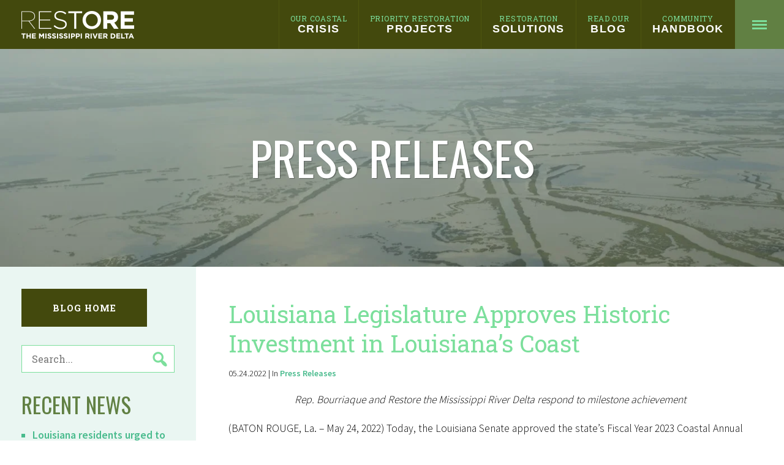

--- FILE ---
content_type: text/html; charset=UTF-8
request_url: https://mississippiriverdelta.org/louisiana-legislature-approves-historic-investment-in-louisianas-coast/
body_size: 26293
content:
<!doctype html>
<!--[if lt IE 7]>      <html lang="en-US" class="no-js lt-ie9 lt-ie8 lt-ie7"> <![endif]-->
<!--[if IE 7]>         <html lang="en-US" class="no-js lt-ie9 lt-ie8"> <![endif]-->
<!--[if IE 8]>         <html lang="en-US" class="no-js lt-ie10 lt-ie9"> <![endif]-->
<!--[if IE 9]>         <html lang="en-US" class="no-js lt-ie10"> <![endif]-->
<!--[if gt IE 8]><!--> <html lang="en-US" class="no-js"> <!--<![endif]-->
<head>
  <meta charset="utf-8" />
  <meta http-equiv="X-UA-Compatible" content="IE=edge,chrome=1" /><script type="text/javascript">(window.NREUM||(NREUM={})).init={ajax:{deny_list:["bam.nr-data.net"]},feature_flags:["soft_nav"]};(window.NREUM||(NREUM={})).loader_config={licenseKey:"NRJS-734c84ee6306c2e79a3",applicationID:"762935400",browserID:"772310901"};;/*! For license information please see nr-loader-rum-1.308.0.min.js.LICENSE.txt */
(()=>{var e,t,r={163:(e,t,r)=>{"use strict";r.d(t,{j:()=>E});var n=r(384),i=r(1741);var a=r(2555);r(860).K7.genericEvents;const s="experimental.resources",o="register",c=e=>{if(!e||"string"!=typeof e)return!1;try{document.createDocumentFragment().querySelector(e)}catch{return!1}return!0};var d=r(2614),u=r(944),l=r(8122);const f="[data-nr-mask]",g=e=>(0,l.a)(e,(()=>{const e={feature_flags:[],experimental:{allow_registered_children:!1,resources:!1},mask_selector:"*",block_selector:"[data-nr-block]",mask_input_options:{color:!1,date:!1,"datetime-local":!1,email:!1,month:!1,number:!1,range:!1,search:!1,tel:!1,text:!1,time:!1,url:!1,week:!1,textarea:!1,select:!1,password:!0}};return{ajax:{deny_list:void 0,block_internal:!0,enabled:!0,autoStart:!0},api:{get allow_registered_children(){return e.feature_flags.includes(o)||e.experimental.allow_registered_children},set allow_registered_children(t){e.experimental.allow_registered_children=t},duplicate_registered_data:!1},browser_consent_mode:{enabled:!1},distributed_tracing:{enabled:void 0,exclude_newrelic_header:void 0,cors_use_newrelic_header:void 0,cors_use_tracecontext_headers:void 0,allowed_origins:void 0},get feature_flags(){return e.feature_flags},set feature_flags(t){e.feature_flags=t},generic_events:{enabled:!0,autoStart:!0},harvest:{interval:30},jserrors:{enabled:!0,autoStart:!0},logging:{enabled:!0,autoStart:!0},metrics:{enabled:!0,autoStart:!0},obfuscate:void 0,page_action:{enabled:!0},page_view_event:{enabled:!0,autoStart:!0},page_view_timing:{enabled:!0,autoStart:!0},performance:{capture_marks:!1,capture_measures:!1,capture_detail:!0,resources:{get enabled(){return e.feature_flags.includes(s)||e.experimental.resources},set enabled(t){e.experimental.resources=t},asset_types:[],first_party_domains:[],ignore_newrelic:!0}},privacy:{cookies_enabled:!0},proxy:{assets:void 0,beacon:void 0},session:{expiresMs:d.wk,inactiveMs:d.BB},session_replay:{autoStart:!0,enabled:!1,preload:!1,sampling_rate:10,error_sampling_rate:100,collect_fonts:!1,inline_images:!1,fix_stylesheets:!0,mask_all_inputs:!0,get mask_text_selector(){return e.mask_selector},set mask_text_selector(t){c(t)?e.mask_selector="".concat(t,",").concat(f):""===t||null===t?e.mask_selector=f:(0,u.R)(5,t)},get block_class(){return"nr-block"},get ignore_class(){return"nr-ignore"},get mask_text_class(){return"nr-mask"},get block_selector(){return e.block_selector},set block_selector(t){c(t)?e.block_selector+=",".concat(t):""!==t&&(0,u.R)(6,t)},get mask_input_options(){return e.mask_input_options},set mask_input_options(t){t&&"object"==typeof t?e.mask_input_options={...t,password:!0}:(0,u.R)(7,t)}},session_trace:{enabled:!0,autoStart:!0},soft_navigations:{enabled:!0,autoStart:!0},spa:{enabled:!0,autoStart:!0},ssl:void 0,user_actions:{enabled:!0,elementAttributes:["id","className","tagName","type"]}}})());var p=r(6154),m=r(9324);let h=0;const v={buildEnv:m.F3,distMethod:m.Xs,version:m.xv,originTime:p.WN},b={consented:!1},y={appMetadata:{},get consented(){return this.session?.state?.consent||b.consented},set consented(e){b.consented=e},customTransaction:void 0,denyList:void 0,disabled:!1,harvester:void 0,isolatedBacklog:!1,isRecording:!1,loaderType:void 0,maxBytes:3e4,obfuscator:void 0,onerror:void 0,ptid:void 0,releaseIds:{},session:void 0,timeKeeper:void 0,registeredEntities:[],jsAttributesMetadata:{bytes:0},get harvestCount(){return++h}},_=e=>{const t=(0,l.a)(e,y),r=Object.keys(v).reduce((e,t)=>(e[t]={value:v[t],writable:!1,configurable:!0,enumerable:!0},e),{});return Object.defineProperties(t,r)};var w=r(5701);const x=e=>{const t=e.startsWith("http");e+="/",r.p=t?e:"https://"+e};var R=r(7836),k=r(3241);const A={accountID:void 0,trustKey:void 0,agentID:void 0,licenseKey:void 0,applicationID:void 0,xpid:void 0},S=e=>(0,l.a)(e,A),T=new Set;function E(e,t={},r,s){let{init:o,info:c,loader_config:d,runtime:u={},exposed:l=!0}=t;if(!c){const e=(0,n.pV)();o=e.init,c=e.info,d=e.loader_config}e.init=g(o||{}),e.loader_config=S(d||{}),c.jsAttributes??={},p.bv&&(c.jsAttributes.isWorker=!0),e.info=(0,a.D)(c);const f=e.init,m=[c.beacon,c.errorBeacon];T.has(e.agentIdentifier)||(f.proxy.assets&&(x(f.proxy.assets),m.push(f.proxy.assets)),f.proxy.beacon&&m.push(f.proxy.beacon),e.beacons=[...m],function(e){const t=(0,n.pV)();Object.getOwnPropertyNames(i.W.prototype).forEach(r=>{const n=i.W.prototype[r];if("function"!=typeof n||"constructor"===n)return;let a=t[r];e[r]&&!1!==e.exposed&&"micro-agent"!==e.runtime?.loaderType&&(t[r]=(...t)=>{const n=e[r](...t);return a?a(...t):n})})}(e),(0,n.US)("activatedFeatures",w.B)),u.denyList=[...f.ajax.deny_list||[],...f.ajax.block_internal?m:[]],u.ptid=e.agentIdentifier,u.loaderType=r,e.runtime=_(u),T.has(e.agentIdentifier)||(e.ee=R.ee.get(e.agentIdentifier),e.exposed=l,(0,k.W)({agentIdentifier:e.agentIdentifier,drained:!!w.B?.[e.agentIdentifier],type:"lifecycle",name:"initialize",feature:void 0,data:e.config})),T.add(e.agentIdentifier)}},384:(e,t,r)=>{"use strict";r.d(t,{NT:()=>s,US:()=>u,Zm:()=>o,bQ:()=>d,dV:()=>c,pV:()=>l});var n=r(6154),i=r(1863),a=r(1910);const s={beacon:"bam.nr-data.net",errorBeacon:"bam.nr-data.net"};function o(){return n.gm.NREUM||(n.gm.NREUM={}),void 0===n.gm.newrelic&&(n.gm.newrelic=n.gm.NREUM),n.gm.NREUM}function c(){let e=o();return e.o||(e.o={ST:n.gm.setTimeout,SI:n.gm.setImmediate||n.gm.setInterval,CT:n.gm.clearTimeout,XHR:n.gm.XMLHttpRequest,REQ:n.gm.Request,EV:n.gm.Event,PR:n.gm.Promise,MO:n.gm.MutationObserver,FETCH:n.gm.fetch,WS:n.gm.WebSocket},(0,a.i)(...Object.values(e.o))),e}function d(e,t){let r=o();r.initializedAgents??={},t.initializedAt={ms:(0,i.t)(),date:new Date},r.initializedAgents[e]=t}function u(e,t){o()[e]=t}function l(){return function(){let e=o();const t=e.info||{};e.info={beacon:s.beacon,errorBeacon:s.errorBeacon,...t}}(),function(){let e=o();const t=e.init||{};e.init={...t}}(),c(),function(){let e=o();const t=e.loader_config||{};e.loader_config={...t}}(),o()}},782:(e,t,r)=>{"use strict";r.d(t,{T:()=>n});const n=r(860).K7.pageViewTiming},860:(e,t,r)=>{"use strict";r.d(t,{$J:()=>u,K7:()=>c,P3:()=>d,XX:()=>i,Yy:()=>o,df:()=>a,qY:()=>n,v4:()=>s});const n="events",i="jserrors",a="browser/blobs",s="rum",o="browser/logs",c={ajax:"ajax",genericEvents:"generic_events",jserrors:i,logging:"logging",metrics:"metrics",pageAction:"page_action",pageViewEvent:"page_view_event",pageViewTiming:"page_view_timing",sessionReplay:"session_replay",sessionTrace:"session_trace",softNav:"soft_navigations",spa:"spa"},d={[c.pageViewEvent]:1,[c.pageViewTiming]:2,[c.metrics]:3,[c.jserrors]:4,[c.spa]:5,[c.ajax]:6,[c.sessionTrace]:7,[c.softNav]:8,[c.sessionReplay]:9,[c.logging]:10,[c.genericEvents]:11},u={[c.pageViewEvent]:s,[c.pageViewTiming]:n,[c.ajax]:n,[c.spa]:n,[c.softNav]:n,[c.metrics]:i,[c.jserrors]:i,[c.sessionTrace]:a,[c.sessionReplay]:a,[c.logging]:o,[c.genericEvents]:"ins"}},944:(e,t,r)=>{"use strict";r.d(t,{R:()=>i});var n=r(3241);function i(e,t){"function"==typeof console.debug&&(console.debug("New Relic Warning: https://github.com/newrelic/newrelic-browser-agent/blob/main/docs/warning-codes.md#".concat(e),t),(0,n.W)({agentIdentifier:null,drained:null,type:"data",name:"warn",feature:"warn",data:{code:e,secondary:t}}))}},1687:(e,t,r)=>{"use strict";r.d(t,{Ak:()=>d,Ze:()=>f,x3:()=>u});var n=r(3241),i=r(7836),a=r(3606),s=r(860),o=r(2646);const c={};function d(e,t){const r={staged:!1,priority:s.P3[t]||0};l(e),c[e].get(t)||c[e].set(t,r)}function u(e,t){e&&c[e]&&(c[e].get(t)&&c[e].delete(t),p(e,t,!1),c[e].size&&g(e))}function l(e){if(!e)throw new Error("agentIdentifier required");c[e]||(c[e]=new Map)}function f(e="",t="feature",r=!1){if(l(e),!e||!c[e].get(t)||r)return p(e,t);c[e].get(t).staged=!0,g(e)}function g(e){const t=Array.from(c[e]);t.every(([e,t])=>t.staged)&&(t.sort((e,t)=>e[1].priority-t[1].priority),t.forEach(([t])=>{c[e].delete(t),p(e,t)}))}function p(e,t,r=!0){const s=e?i.ee.get(e):i.ee,c=a.i.handlers;if(!s.aborted&&s.backlog&&c){if((0,n.W)({agentIdentifier:e,type:"lifecycle",name:"drain",feature:t}),r){const e=s.backlog[t],r=c[t];if(r){for(let t=0;e&&t<e.length;++t)m(e[t],r);Object.entries(r).forEach(([e,t])=>{Object.values(t||{}).forEach(t=>{t[0]?.on&&t[0]?.context()instanceof o.y&&t[0].on(e,t[1])})})}}s.isolatedBacklog||delete c[t],s.backlog[t]=null,s.emit("drain-"+t,[])}}function m(e,t){var r=e[1];Object.values(t[r]||{}).forEach(t=>{var r=e[0];if(t[0]===r){var n=t[1],i=e[3],a=e[2];n.apply(i,a)}})}},1738:(e,t,r)=>{"use strict";r.d(t,{U:()=>g,Y:()=>f});var n=r(3241),i=r(9908),a=r(1863),s=r(944),o=r(5701),c=r(3969),d=r(8362),u=r(860),l=r(4261);function f(e,t,r,a){const f=a||r;!f||f[e]&&f[e]!==d.d.prototype[e]||(f[e]=function(){(0,i.p)(c.xV,["API/"+e+"/called"],void 0,u.K7.metrics,r.ee),(0,n.W)({agentIdentifier:r.agentIdentifier,drained:!!o.B?.[r.agentIdentifier],type:"data",name:"api",feature:l.Pl+e,data:{}});try{return t.apply(this,arguments)}catch(e){(0,s.R)(23,e)}})}function g(e,t,r,n,s){const o=e.info;null===r?delete o.jsAttributes[t]:o.jsAttributes[t]=r,(s||null===r)&&(0,i.p)(l.Pl+n,[(0,a.t)(),t,r],void 0,"session",e.ee)}},1741:(e,t,r)=>{"use strict";r.d(t,{W:()=>a});var n=r(944),i=r(4261);class a{#e(e,...t){if(this[e]!==a.prototype[e])return this[e](...t);(0,n.R)(35,e)}addPageAction(e,t){return this.#e(i.hG,e,t)}register(e){return this.#e(i.eY,e)}recordCustomEvent(e,t){return this.#e(i.fF,e,t)}setPageViewName(e,t){return this.#e(i.Fw,e,t)}setCustomAttribute(e,t,r){return this.#e(i.cD,e,t,r)}noticeError(e,t){return this.#e(i.o5,e,t)}setUserId(e,t=!1){return this.#e(i.Dl,e,t)}setApplicationVersion(e){return this.#e(i.nb,e)}setErrorHandler(e){return this.#e(i.bt,e)}addRelease(e,t){return this.#e(i.k6,e,t)}log(e,t){return this.#e(i.$9,e,t)}start(){return this.#e(i.d3)}finished(e){return this.#e(i.BL,e)}recordReplay(){return this.#e(i.CH)}pauseReplay(){return this.#e(i.Tb)}addToTrace(e){return this.#e(i.U2,e)}setCurrentRouteName(e){return this.#e(i.PA,e)}interaction(e){return this.#e(i.dT,e)}wrapLogger(e,t,r){return this.#e(i.Wb,e,t,r)}measure(e,t){return this.#e(i.V1,e,t)}consent(e){return this.#e(i.Pv,e)}}},1863:(e,t,r)=>{"use strict";function n(){return Math.floor(performance.now())}r.d(t,{t:()=>n})},1910:(e,t,r)=>{"use strict";r.d(t,{i:()=>a});var n=r(944);const i=new Map;function a(...e){return e.every(e=>{if(i.has(e))return i.get(e);const t="function"==typeof e?e.toString():"",r=t.includes("[native code]"),a=t.includes("nrWrapper");return r||a||(0,n.R)(64,e?.name||t),i.set(e,r),r})}},2555:(e,t,r)=>{"use strict";r.d(t,{D:()=>o,f:()=>s});var n=r(384),i=r(8122);const a={beacon:n.NT.beacon,errorBeacon:n.NT.errorBeacon,licenseKey:void 0,applicationID:void 0,sa:void 0,queueTime:void 0,applicationTime:void 0,ttGuid:void 0,user:void 0,account:void 0,product:void 0,extra:void 0,jsAttributes:{},userAttributes:void 0,atts:void 0,transactionName:void 0,tNamePlain:void 0};function s(e){try{return!!e.licenseKey&&!!e.errorBeacon&&!!e.applicationID}catch(e){return!1}}const o=e=>(0,i.a)(e,a)},2614:(e,t,r)=>{"use strict";r.d(t,{BB:()=>s,H3:()=>n,g:()=>d,iL:()=>c,tS:()=>o,uh:()=>i,wk:()=>a});const n="NRBA",i="SESSION",a=144e5,s=18e5,o={STARTED:"session-started",PAUSE:"session-pause",RESET:"session-reset",RESUME:"session-resume",UPDATE:"session-update"},c={SAME_TAB:"same-tab",CROSS_TAB:"cross-tab"},d={OFF:0,FULL:1,ERROR:2}},2646:(e,t,r)=>{"use strict";r.d(t,{y:()=>n});class n{constructor(e){this.contextId=e}}},2843:(e,t,r)=>{"use strict";r.d(t,{G:()=>a,u:()=>i});var n=r(3878);function i(e,t=!1,r,i){(0,n.DD)("visibilitychange",function(){if(t)return void("hidden"===document.visibilityState&&e());e(document.visibilityState)},r,i)}function a(e,t,r){(0,n.sp)("pagehide",e,t,r)}},3241:(e,t,r)=>{"use strict";r.d(t,{W:()=>a});var n=r(6154);const i="newrelic";function a(e={}){try{n.gm.dispatchEvent(new CustomEvent(i,{detail:e}))}catch(e){}}},3606:(e,t,r)=>{"use strict";r.d(t,{i:()=>a});var n=r(9908);a.on=s;var i=a.handlers={};function a(e,t,r,a){s(a||n.d,i,e,t,r)}function s(e,t,r,i,a){a||(a="feature"),e||(e=n.d);var s=t[a]=t[a]||{};(s[r]=s[r]||[]).push([e,i])}},3878:(e,t,r)=>{"use strict";function n(e,t){return{capture:e,passive:!1,signal:t}}function i(e,t,r=!1,i){window.addEventListener(e,t,n(r,i))}function a(e,t,r=!1,i){document.addEventListener(e,t,n(r,i))}r.d(t,{DD:()=>a,jT:()=>n,sp:()=>i})},3969:(e,t,r)=>{"use strict";r.d(t,{TZ:()=>n,XG:()=>o,rs:()=>i,xV:()=>s,z_:()=>a});const n=r(860).K7.metrics,i="sm",a="cm",s="storeSupportabilityMetrics",o="storeEventMetrics"},4234:(e,t,r)=>{"use strict";r.d(t,{W:()=>a});var n=r(7836),i=r(1687);class a{constructor(e,t){this.agentIdentifier=e,this.ee=n.ee.get(e),this.featureName=t,this.blocked=!1}deregisterDrain(){(0,i.x3)(this.agentIdentifier,this.featureName)}}},4261:(e,t,r)=>{"use strict";r.d(t,{$9:()=>d,BL:()=>o,CH:()=>g,Dl:()=>_,Fw:()=>y,PA:()=>h,Pl:()=>n,Pv:()=>k,Tb:()=>l,U2:()=>a,V1:()=>R,Wb:()=>x,bt:()=>b,cD:()=>v,d3:()=>w,dT:()=>c,eY:()=>p,fF:()=>f,hG:()=>i,k6:()=>s,nb:()=>m,o5:()=>u});const n="api-",i="addPageAction",a="addToTrace",s="addRelease",o="finished",c="interaction",d="log",u="noticeError",l="pauseReplay",f="recordCustomEvent",g="recordReplay",p="register",m="setApplicationVersion",h="setCurrentRouteName",v="setCustomAttribute",b="setErrorHandler",y="setPageViewName",_="setUserId",w="start",x="wrapLogger",R="measure",k="consent"},5289:(e,t,r)=>{"use strict";r.d(t,{GG:()=>s,Qr:()=>c,sB:()=>o});var n=r(3878),i=r(6389);function a(){return"undefined"==typeof document||"complete"===document.readyState}function s(e,t){if(a())return e();const r=(0,i.J)(e),s=setInterval(()=>{a()&&(clearInterval(s),r())},500);(0,n.sp)("load",r,t)}function o(e){if(a())return e();(0,n.DD)("DOMContentLoaded",e)}function c(e){if(a())return e();(0,n.sp)("popstate",e)}},5607:(e,t,r)=>{"use strict";r.d(t,{W:()=>n});const n=(0,r(9566).bz)()},5701:(e,t,r)=>{"use strict";r.d(t,{B:()=>a,t:()=>s});var n=r(3241);const i=new Set,a={};function s(e,t){const r=t.agentIdentifier;a[r]??={},e&&"object"==typeof e&&(i.has(r)||(t.ee.emit("rumresp",[e]),a[r]=e,i.add(r),(0,n.W)({agentIdentifier:r,loaded:!0,drained:!0,type:"lifecycle",name:"load",feature:void 0,data:e})))}},6154:(e,t,r)=>{"use strict";r.d(t,{OF:()=>c,RI:()=>i,WN:()=>u,bv:()=>a,eN:()=>l,gm:()=>s,mw:()=>o,sb:()=>d});var n=r(1863);const i="undefined"!=typeof window&&!!window.document,a="undefined"!=typeof WorkerGlobalScope&&("undefined"!=typeof self&&self instanceof WorkerGlobalScope&&self.navigator instanceof WorkerNavigator||"undefined"!=typeof globalThis&&globalThis instanceof WorkerGlobalScope&&globalThis.navigator instanceof WorkerNavigator),s=i?window:"undefined"!=typeof WorkerGlobalScope&&("undefined"!=typeof self&&self instanceof WorkerGlobalScope&&self||"undefined"!=typeof globalThis&&globalThis instanceof WorkerGlobalScope&&globalThis),o=Boolean("hidden"===s?.document?.visibilityState),c=/iPad|iPhone|iPod/.test(s.navigator?.userAgent),d=c&&"undefined"==typeof SharedWorker,u=((()=>{const e=s.navigator?.userAgent?.match(/Firefox[/\s](\d+\.\d+)/);Array.isArray(e)&&e.length>=2&&e[1]})(),Date.now()-(0,n.t)()),l=()=>"undefined"!=typeof PerformanceNavigationTiming&&s?.performance?.getEntriesByType("navigation")?.[0]?.responseStart},6389:(e,t,r)=>{"use strict";function n(e,t=500,r={}){const n=r?.leading||!1;let i;return(...r)=>{n&&void 0===i&&(e.apply(this,r),i=setTimeout(()=>{i=clearTimeout(i)},t)),n||(clearTimeout(i),i=setTimeout(()=>{e.apply(this,r)},t))}}function i(e){let t=!1;return(...r)=>{t||(t=!0,e.apply(this,r))}}r.d(t,{J:()=>i,s:()=>n})},6630:(e,t,r)=>{"use strict";r.d(t,{T:()=>n});const n=r(860).K7.pageViewEvent},7699:(e,t,r)=>{"use strict";r.d(t,{It:()=>a,KC:()=>o,No:()=>i,qh:()=>s});var n=r(860);const i=16e3,a=1e6,s="SESSION_ERROR",o={[n.K7.logging]:!0,[n.K7.genericEvents]:!1,[n.K7.jserrors]:!1,[n.K7.ajax]:!1}},7836:(e,t,r)=>{"use strict";r.d(t,{P:()=>o,ee:()=>c});var n=r(384),i=r(8990),a=r(2646),s=r(5607);const o="nr@context:".concat(s.W),c=function e(t,r){var n={},s={},u={},l=!1;try{l=16===r.length&&d.initializedAgents?.[r]?.runtime.isolatedBacklog}catch(e){}var f={on:p,addEventListener:p,removeEventListener:function(e,t){var r=n[e];if(!r)return;for(var i=0;i<r.length;i++)r[i]===t&&r.splice(i,1)},emit:function(e,r,n,i,a){!1!==a&&(a=!0);if(c.aborted&&!i)return;t&&a&&t.emit(e,r,n);var o=g(n);m(e).forEach(e=>{e.apply(o,r)});var d=v()[s[e]];d&&d.push([f,e,r,o]);return o},get:h,listeners:m,context:g,buffer:function(e,t){const r=v();if(t=t||"feature",f.aborted)return;Object.entries(e||{}).forEach(([e,n])=>{s[n]=t,t in r||(r[t]=[])})},abort:function(){f._aborted=!0,Object.keys(f.backlog).forEach(e=>{delete f.backlog[e]})},isBuffering:function(e){return!!v()[s[e]]},debugId:r,backlog:l?{}:t&&"object"==typeof t.backlog?t.backlog:{},isolatedBacklog:l};return Object.defineProperty(f,"aborted",{get:()=>{let e=f._aborted||!1;return e||(t&&(e=t.aborted),e)}}),f;function g(e){return e&&e instanceof a.y?e:e?(0,i.I)(e,o,()=>new a.y(o)):new a.y(o)}function p(e,t){n[e]=m(e).concat(t)}function m(e){return n[e]||[]}function h(t){return u[t]=u[t]||e(f,t)}function v(){return f.backlog}}(void 0,"globalEE"),d=(0,n.Zm)();d.ee||(d.ee=c)},8122:(e,t,r)=>{"use strict";r.d(t,{a:()=>i});var n=r(944);function i(e,t){try{if(!e||"object"!=typeof e)return(0,n.R)(3);if(!t||"object"!=typeof t)return(0,n.R)(4);const r=Object.create(Object.getPrototypeOf(t),Object.getOwnPropertyDescriptors(t)),a=0===Object.keys(r).length?e:r;for(let s in a)if(void 0!==e[s])try{if(null===e[s]){r[s]=null;continue}Array.isArray(e[s])&&Array.isArray(t[s])?r[s]=Array.from(new Set([...e[s],...t[s]])):"object"==typeof e[s]&&"object"==typeof t[s]?r[s]=i(e[s],t[s]):r[s]=e[s]}catch(e){r[s]||(0,n.R)(1,e)}return r}catch(e){(0,n.R)(2,e)}}},8362:(e,t,r)=>{"use strict";r.d(t,{d:()=>a});var n=r(9566),i=r(1741);class a extends i.W{agentIdentifier=(0,n.LA)(16)}},8374:(e,t,r)=>{r.nc=(()=>{try{return document?.currentScript?.nonce}catch(e){}return""})()},8990:(e,t,r)=>{"use strict";r.d(t,{I:()=>i});var n=Object.prototype.hasOwnProperty;function i(e,t,r){if(n.call(e,t))return e[t];var i=r();if(Object.defineProperty&&Object.keys)try{return Object.defineProperty(e,t,{value:i,writable:!0,enumerable:!1}),i}catch(e){}return e[t]=i,i}},9324:(e,t,r)=>{"use strict";r.d(t,{F3:()=>i,Xs:()=>a,xv:()=>n});const n="1.308.0",i="PROD",a="CDN"},9566:(e,t,r)=>{"use strict";r.d(t,{LA:()=>o,bz:()=>s});var n=r(6154);const i="xxxxxxxx-xxxx-4xxx-yxxx-xxxxxxxxxxxx";function a(e,t){return e?15&e[t]:16*Math.random()|0}function s(){const e=n.gm?.crypto||n.gm?.msCrypto;let t,r=0;return e&&e.getRandomValues&&(t=e.getRandomValues(new Uint8Array(30))),i.split("").map(e=>"x"===e?a(t,r++).toString(16):"y"===e?(3&a()|8).toString(16):e).join("")}function o(e){const t=n.gm?.crypto||n.gm?.msCrypto;let r,i=0;t&&t.getRandomValues&&(r=t.getRandomValues(new Uint8Array(e)));const s=[];for(var o=0;o<e;o++)s.push(a(r,i++).toString(16));return s.join("")}},9908:(e,t,r)=>{"use strict";r.d(t,{d:()=>n,p:()=>i});var n=r(7836).ee.get("handle");function i(e,t,r,i,a){a?(a.buffer([e],i),a.emit(e,t,r)):(n.buffer([e],i),n.emit(e,t,r))}}},n={};function i(e){var t=n[e];if(void 0!==t)return t.exports;var a=n[e]={exports:{}};return r[e](a,a.exports,i),a.exports}i.m=r,i.d=(e,t)=>{for(var r in t)i.o(t,r)&&!i.o(e,r)&&Object.defineProperty(e,r,{enumerable:!0,get:t[r]})},i.f={},i.e=e=>Promise.all(Object.keys(i.f).reduce((t,r)=>(i.f[r](e,t),t),[])),i.u=e=>"nr-rum-1.308.0.min.js",i.o=(e,t)=>Object.prototype.hasOwnProperty.call(e,t),e={},t="NRBA-1.308.0.PROD:",i.l=(r,n,a,s)=>{if(e[r])e[r].push(n);else{var o,c;if(void 0!==a)for(var d=document.getElementsByTagName("script"),u=0;u<d.length;u++){var l=d[u];if(l.getAttribute("src")==r||l.getAttribute("data-webpack")==t+a){o=l;break}}if(!o){c=!0;var f={296:"sha512-+MIMDsOcckGXa1EdWHqFNv7P+JUkd5kQwCBr3KE6uCvnsBNUrdSt4a/3/L4j4TxtnaMNjHpza2/erNQbpacJQA=="};(o=document.createElement("script")).charset="utf-8",i.nc&&o.setAttribute("nonce",i.nc),o.setAttribute("data-webpack",t+a),o.src=r,0!==o.src.indexOf(window.location.origin+"/")&&(o.crossOrigin="anonymous"),f[s]&&(o.integrity=f[s])}e[r]=[n];var g=(t,n)=>{o.onerror=o.onload=null,clearTimeout(p);var i=e[r];if(delete e[r],o.parentNode&&o.parentNode.removeChild(o),i&&i.forEach(e=>e(n)),t)return t(n)},p=setTimeout(g.bind(null,void 0,{type:"timeout",target:o}),12e4);o.onerror=g.bind(null,o.onerror),o.onload=g.bind(null,o.onload),c&&document.head.appendChild(o)}},i.r=e=>{"undefined"!=typeof Symbol&&Symbol.toStringTag&&Object.defineProperty(e,Symbol.toStringTag,{value:"Module"}),Object.defineProperty(e,"__esModule",{value:!0})},i.p="https://js-agent.newrelic.com/",(()=>{var e={374:0,840:0};i.f.j=(t,r)=>{var n=i.o(e,t)?e[t]:void 0;if(0!==n)if(n)r.push(n[2]);else{var a=new Promise((r,i)=>n=e[t]=[r,i]);r.push(n[2]=a);var s=i.p+i.u(t),o=new Error;i.l(s,r=>{if(i.o(e,t)&&(0!==(n=e[t])&&(e[t]=void 0),n)){var a=r&&("load"===r.type?"missing":r.type),s=r&&r.target&&r.target.src;o.message="Loading chunk "+t+" failed: ("+a+": "+s+")",o.name="ChunkLoadError",o.type=a,o.request=s,n[1](o)}},"chunk-"+t,t)}};var t=(t,r)=>{var n,a,[s,o,c]=r,d=0;if(s.some(t=>0!==e[t])){for(n in o)i.o(o,n)&&(i.m[n]=o[n]);if(c)c(i)}for(t&&t(r);d<s.length;d++)a=s[d],i.o(e,a)&&e[a]&&e[a][0](),e[a]=0},r=self["webpackChunk:NRBA-1.308.0.PROD"]=self["webpackChunk:NRBA-1.308.0.PROD"]||[];r.forEach(t.bind(null,0)),r.push=t.bind(null,r.push.bind(r))})(),(()=>{"use strict";i(8374);var e=i(8362),t=i(860);const r=Object.values(t.K7);var n=i(163);var a=i(9908),s=i(1863),o=i(4261),c=i(1738);var d=i(1687),u=i(4234),l=i(5289),f=i(6154),g=i(944),p=i(384);const m=e=>f.RI&&!0===e?.privacy.cookies_enabled;function h(e){return!!(0,p.dV)().o.MO&&m(e)&&!0===e?.session_trace.enabled}var v=i(6389),b=i(7699);class y extends u.W{constructor(e,t){super(e.agentIdentifier,t),this.agentRef=e,this.abortHandler=void 0,this.featAggregate=void 0,this.loadedSuccessfully=void 0,this.onAggregateImported=new Promise(e=>{this.loadedSuccessfully=e}),this.deferred=Promise.resolve(),!1===e.init[this.featureName].autoStart?this.deferred=new Promise((t,r)=>{this.ee.on("manual-start-all",(0,v.J)(()=>{(0,d.Ak)(e.agentIdentifier,this.featureName),t()}))}):(0,d.Ak)(e.agentIdentifier,t)}importAggregator(e,t,r={}){if(this.featAggregate)return;const n=async()=>{let n;await this.deferred;try{if(m(e.init)){const{setupAgentSession:t}=await i.e(296).then(i.bind(i,3305));n=t(e)}}catch(e){(0,g.R)(20,e),this.ee.emit("internal-error",[e]),(0,a.p)(b.qh,[e],void 0,this.featureName,this.ee)}try{if(!this.#t(this.featureName,n,e.init))return(0,d.Ze)(this.agentIdentifier,this.featureName),void this.loadedSuccessfully(!1);const{Aggregate:i}=await t();this.featAggregate=new i(e,r),e.runtime.harvester.initializedAggregates.push(this.featAggregate),this.loadedSuccessfully(!0)}catch(e){(0,g.R)(34,e),this.abortHandler?.(),(0,d.Ze)(this.agentIdentifier,this.featureName,!0),this.loadedSuccessfully(!1),this.ee&&this.ee.abort()}};f.RI?(0,l.GG)(()=>n(),!0):n()}#t(e,r,n){if(this.blocked)return!1;switch(e){case t.K7.sessionReplay:return h(n)&&!!r;case t.K7.sessionTrace:return!!r;default:return!0}}}var _=i(6630),w=i(2614),x=i(3241);class R extends y{static featureName=_.T;constructor(e){var t;super(e,_.T),this.setupInspectionEvents(e.agentIdentifier),t=e,(0,c.Y)(o.Fw,function(e,r){"string"==typeof e&&("/"!==e.charAt(0)&&(e="/"+e),t.runtime.customTransaction=(r||"http://custom.transaction")+e,(0,a.p)(o.Pl+o.Fw,[(0,s.t)()],void 0,void 0,t.ee))},t),this.importAggregator(e,()=>i.e(296).then(i.bind(i,3943)))}setupInspectionEvents(e){const t=(t,r)=>{t&&(0,x.W)({agentIdentifier:e,timeStamp:t.timeStamp,loaded:"complete"===t.target.readyState,type:"window",name:r,data:t.target.location+""})};(0,l.sB)(e=>{t(e,"DOMContentLoaded")}),(0,l.GG)(e=>{t(e,"load")}),(0,l.Qr)(e=>{t(e,"navigate")}),this.ee.on(w.tS.UPDATE,(t,r)=>{(0,x.W)({agentIdentifier:e,type:"lifecycle",name:"session",data:r})})}}class k extends e.d{constructor(e){var t;(super(),f.gm)?(this.features={},(0,p.bQ)(this.agentIdentifier,this),this.desiredFeatures=new Set(e.features||[]),this.desiredFeatures.add(R),(0,n.j)(this,e,e.loaderType||"agent"),t=this,(0,c.Y)(o.cD,function(e,r,n=!1){if("string"==typeof e){if(["string","number","boolean"].includes(typeof r)||null===r)return(0,c.U)(t,e,r,o.cD,n);(0,g.R)(40,typeof r)}else(0,g.R)(39,typeof e)},t),function(e){(0,c.Y)(o.Dl,function(t,r=!1){if("string"!=typeof t&&null!==t)return void(0,g.R)(41,typeof t);const n=e.info.jsAttributes["enduser.id"];r&&null!=n&&n!==t?(0,a.p)(o.Pl+"setUserIdAndResetSession",[t],void 0,"session",e.ee):(0,c.U)(e,"enduser.id",t,o.Dl,!0)},e)}(this),function(e){(0,c.Y)(o.nb,function(t){if("string"==typeof t||null===t)return(0,c.U)(e,"application.version",t,o.nb,!1);(0,g.R)(42,typeof t)},e)}(this),function(e){(0,c.Y)(o.d3,function(){e.ee.emit("manual-start-all")},e)}(this),function(e){(0,c.Y)(o.Pv,function(t=!0){if("boolean"==typeof t){if((0,a.p)(o.Pl+o.Pv,[t],void 0,"session",e.ee),e.runtime.consented=t,t){const t=e.features.page_view_event;t.onAggregateImported.then(e=>{const r=t.featAggregate;e&&!r.sentRum&&r.sendRum()})}}else(0,g.R)(65,typeof t)},e)}(this),this.run()):(0,g.R)(21)}get config(){return{info:this.info,init:this.init,loader_config:this.loader_config,runtime:this.runtime}}get api(){return this}run(){try{const e=function(e){const t={};return r.forEach(r=>{t[r]=!!e[r]?.enabled}),t}(this.init),n=[...this.desiredFeatures];n.sort((e,r)=>t.P3[e.featureName]-t.P3[r.featureName]),n.forEach(r=>{if(!e[r.featureName]&&r.featureName!==t.K7.pageViewEvent)return;if(r.featureName===t.K7.spa)return void(0,g.R)(67);const n=function(e){switch(e){case t.K7.ajax:return[t.K7.jserrors];case t.K7.sessionTrace:return[t.K7.ajax,t.K7.pageViewEvent];case t.K7.sessionReplay:return[t.K7.sessionTrace];case t.K7.pageViewTiming:return[t.K7.pageViewEvent];default:return[]}}(r.featureName).filter(e=>!(e in this.features));n.length>0&&(0,g.R)(36,{targetFeature:r.featureName,missingDependencies:n}),this.features[r.featureName]=new r(this)})}catch(e){(0,g.R)(22,e);for(const e in this.features)this.features[e].abortHandler?.();const t=(0,p.Zm)();delete t.initializedAgents[this.agentIdentifier]?.features,delete this.sharedAggregator;return t.ee.get(this.agentIdentifier).abort(),!1}}}var A=i(2843),S=i(782);class T extends y{static featureName=S.T;constructor(e){super(e,S.T),f.RI&&((0,A.u)(()=>(0,a.p)("docHidden",[(0,s.t)()],void 0,S.T,this.ee),!0),(0,A.G)(()=>(0,a.p)("winPagehide",[(0,s.t)()],void 0,S.T,this.ee)),this.importAggregator(e,()=>i.e(296).then(i.bind(i,2117))))}}var E=i(3969);class I extends y{static featureName=E.TZ;constructor(e){super(e,E.TZ),f.RI&&document.addEventListener("securitypolicyviolation",e=>{(0,a.p)(E.xV,["Generic/CSPViolation/Detected"],void 0,this.featureName,this.ee)}),this.importAggregator(e,()=>i.e(296).then(i.bind(i,9623)))}}new k({features:[R,T,I],loaderType:"lite"})})()})();</script>
  <meta name="viewport" content="width=device-width,initial-scale=1" />
  <link rel="shortcut icon" href="https://mississippiriverdelta.org/wp-content/themes/mrd/images/favicon.ico" />

  <link type="text/css" rel="stylesheet" href="https://mississippiriverdelta.org/wp-content/themes/mrd/style.css" />
  
  <!--[if lt IE 9]>
    <script src="https://cdnjs.cloudflare.com/ajax/libs/html5shiv/3.7.3/html5shiv.min.js"></script>
    <script src="https://mississippiriverdelta.org/wp-content/themes/mrd/js/lib/respond.js"></script>
  <![endif]-->

  <!--START UTILITIES TRACKING-->
  <link rel="preconnect" href="https://utility.edf.org" />

  <script>if (window.performance && performance.mark) performance.mark('utilities_start');</script>

      <meta id="dataAdmin" content="false" data-nid="26839" class="wp-singular post-template-default single single-post postid-26839 single-format-standard wp-theme-deep-fried-ads wp-child-theme-mrd metaslider-plugin">

  
  <link rel="preconnect" href="https://utility.edf.org" />  <script type="text/javascript" src="https://assets.edfcdn.org/assets/global/dist/js/utilities.min.js?v=2026012221"></script>  <script>window.$EDF || document.write("<script src=https://assets.edfcdn.org/assets/global/dist/js/utilities.min.js?v=2026012221>\x3C/script>")</script>
  
  <script>
      if (window.performance && performance.mark){
          performance.mark('utilities_end');
          performance.measure('utilities_span', 'utilities_start', 'utilities_end');
      }
  </script>
  <!--END UTILITIES TRACKING-->

  <meta name='robots' content='index, follow, max-image-preview:large, max-snippet:-1, max-video-preview:-1' />
	<style>img:is([sizes="auto" i], [sizes^="auto," i]) { contain-intrinsic-size: 3000px 1500px }</style>
	
	<!-- This site is optimized with the Yoast SEO Premium plugin v25.2 (Yoast SEO v26.6) - https://yoast.com/wordpress/plugins/seo/ -->
	<title>Louisiana Legislature Approves Historic Investment in Louisiana’s Coast</title>
	<meta name="description" content="Today, the Louisiana Senate approved the state’s Fiscal Year 2023 Coastal Annual Plan, finalizing its full passage by the Louisiana Legislature." />
	<link rel="canonical" href="https://mississippiriverdelta.org/louisiana-legislature-approves-historic-investment-in-louisianas-coast/" />
	<meta property="og:locale" content="en_US" />
	<meta property="og:type" content="article" />
	<meta property="og:title" content="Louisiana Legislature Approves Historic Investment in Louisiana’s Coast" />
	<meta property="og:description" content="Today, the Louisiana Senate approved the state’s Fiscal Year 2023 Coastal Annual Plan, finalizing its full passage by the Louisiana Legislature." />
	<meta property="og:url" content="https://mississippiriverdelta.org/louisiana-legislature-approves-historic-investment-in-louisianas-coast/" />
	<meta property="og:site_name" content="Restore the Mississippi River Delta" />
	<meta property="article:published_time" content="2022-05-24T22:00:44+00:00" />
	<meta property="article:modified_time" content="2022-05-24T22:01:18+00:00" />
	<meta property="og:image" content="https://mississippiriverdelta.org/files/2022/05/NewRelease-passing-of-CMP-Twitter-Post.png" />
	<meta property="og:image:width" content="1600" />
	<meta property="og:image:height" content="900" />
	<meta property="og:image:type" content="image/png" />
	<meta name="author" content="kmcnab" />
	<meta name="twitter:card" content="summary_large_image" />
	<meta name="twitter:title" content="Louisiana Legislature Approves Historic Investment in Louisiana’s Coast" />
	<meta name="twitter:description" content="Today, the Louisiana Senate approved the state’s Fiscal Year 2023 Coastal Annual Plan, finalizing its full passage by the Louisiana Legislature." />
	<meta name="twitter:image" content="https://mississippiriverdelta.org/wp-content/blogs.dir/75/files//2022/05/NewRelease-passing-of-CMP-Twitter-Post.png" />
	<script type="application/ld+json" class="yoast-schema-graph">{"@context":"https://schema.org","@graph":[{"@type":"WebPage","@id":"https://mississippiriverdelta.org/louisiana-legislature-approves-historic-investment-in-louisianas-coast/","url":"https://mississippiriverdelta.org/louisiana-legislature-approves-historic-investment-in-louisianas-coast/","name":"Louisiana Legislature Approves Historic Investment in Louisiana’s Coast","isPartOf":{"@id":"https://mississippiriverdelta.org/#website"},"primaryImageOfPage":{"@id":"https://mississippiriverdelta.org/louisiana-legislature-approves-historic-investment-in-louisianas-coast/#primaryimage"},"image":{"@id":"https://mississippiriverdelta.org/louisiana-legislature-approves-historic-investment-in-louisianas-coast/#primaryimage"},"thumbnailUrl":"https://mississippiriverdelta.org/wp-content/blogs.dir/75/files//2022/05/NewRelease-passing-of-CMP-Twitter-Post.png","datePublished":"2022-05-24T22:00:44+00:00","dateModified":"2022-05-24T22:01:18+00:00","author":{"@id":"https://mississippiriverdelta.org/#/schema/person/f838209aad2f79166c2138faa41b0ce3"},"description":"Today, the Louisiana Senate approved the state’s Fiscal Year 2023 Coastal Annual Plan, finalizing its full passage by the Louisiana Legislature.","breadcrumb":{"@id":"https://mississippiriverdelta.org/louisiana-legislature-approves-historic-investment-in-louisianas-coast/#breadcrumb"},"inLanguage":"en-US","potentialAction":[{"@type":"ReadAction","target":["https://mississippiriverdelta.org/louisiana-legislature-approves-historic-investment-in-louisianas-coast/"]}]},{"@type":"ImageObject","inLanguage":"en-US","@id":"https://mississippiriverdelta.org/louisiana-legislature-approves-historic-investment-in-louisianas-coast/#primaryimage","url":"https://mississippiriverdelta.org/wp-content/blogs.dir/75/files//2022/05/NewRelease-passing-of-CMP-Twitter-Post.png","contentUrl":"https://mississippiriverdelta.org/wp-content/blogs.dir/75/files//2022/05/NewRelease-passing-of-CMP-Twitter-Post.png","width":1600,"height":900},{"@type":"BreadcrumbList","@id":"https://mississippiriverdelta.org/louisiana-legislature-approves-historic-investment-in-louisianas-coast/#breadcrumb","itemListElement":[{"@type":"ListItem","position":1,"name":"Home","item":"https://mississippiriverdelta.org/"},{"@type":"ListItem","position":2,"name":"Delta Dispatches","item":"https://mississippiriverdelta.org/blog/"},{"@type":"ListItem","position":3,"name":"Louisiana Legislature Approves Historic Investment in Louisiana’s Coast"}]},{"@type":"WebSite","@id":"https://mississippiriverdelta.org/#website","url":"https://mississippiriverdelta.org/","name":"Restore the Mississippi River Delta","description":"America needs the delta. Now, more than ever.","potentialAction":[{"@type":"SearchAction","target":{"@type":"EntryPoint","urlTemplate":"https://mississippiriverdelta.org/?s={search_term_string}"},"query-input":{"@type":"PropertyValueSpecification","valueRequired":true,"valueName":"search_term_string"}}],"inLanguage":"en-US"},{"@type":"Person","@id":"https://mississippiriverdelta.org/#/schema/person/f838209aad2f79166c2138faa41b0ce3","name":"kmcnab","url":"https://mississippiriverdelta.org/author/kmcnab/"}]}</script>
	<!-- / Yoast SEO Premium plugin. -->


<link rel='dns-prefetch' href='//mississippiriverdelta.org' />
<link rel='dns-prefetch' href='//www.youtube.com' />
<link rel='dns-prefetch' href='//cdnjs.cloudflare.com' />
<link rel="alternate" type="application/rss+xml" title="Restore the Mississippi River Delta &raquo; Feed" href="https://mississippiriverdelta.org/feed/" />
<link rel="alternate" type="application/rss+xml" title="Restore the Mississippi River Delta &raquo; Comments Feed" href="https://mississippiriverdelta.org/comments/feed/" />
<link rel='stylesheet' id='sbi_styles-css' href='https://mississippiriverdelta.org/wp-content/plugins/instagram-feed/css/sbi-styles.min.css?ver=6.10.0' type='text/css' media='all' />
<link rel='stylesheet' id='wp-block-library-css' href='https://mississippiriverdelta.org/wp-includes/css/dist/block-library/style.min.css?ver=6.8.3' type='text/css' media='all' />
<style id='classic-theme-styles-inline-css' type='text/css'>
/*! This file is auto-generated */
.wp-block-button__link{color:#fff;background-color:#32373c;border-radius:9999px;box-shadow:none;text-decoration:none;padding:calc(.667em + 2px) calc(1.333em + 2px);font-size:1.125em}.wp-block-file__button{background:#32373c;color:#fff;text-decoration:none}
</style>
<style id='global-styles-inline-css' type='text/css'>
:root{--wp--preset--aspect-ratio--square: 1;--wp--preset--aspect-ratio--4-3: 4/3;--wp--preset--aspect-ratio--3-4: 3/4;--wp--preset--aspect-ratio--3-2: 3/2;--wp--preset--aspect-ratio--2-3: 2/3;--wp--preset--aspect-ratio--16-9: 16/9;--wp--preset--aspect-ratio--9-16: 9/16;--wp--preset--color--black: #000000;--wp--preset--color--cyan-bluish-gray: #abb8c3;--wp--preset--color--white: #ffffff;--wp--preset--color--pale-pink: #f78da7;--wp--preset--color--vivid-red: #cf2e2e;--wp--preset--color--luminous-vivid-orange: #ff6900;--wp--preset--color--luminous-vivid-amber: #fcb900;--wp--preset--color--light-green-cyan: #7bdcb5;--wp--preset--color--vivid-green-cyan: #00d084;--wp--preset--color--pale-cyan-blue: #8ed1fc;--wp--preset--color--vivid-cyan-blue: #0693e3;--wp--preset--color--vivid-purple: #9b51e0;--wp--preset--gradient--vivid-cyan-blue-to-vivid-purple: linear-gradient(135deg,rgba(6,147,227,1) 0%,rgb(155,81,224) 100%);--wp--preset--gradient--light-green-cyan-to-vivid-green-cyan: linear-gradient(135deg,rgb(122,220,180) 0%,rgb(0,208,130) 100%);--wp--preset--gradient--luminous-vivid-amber-to-luminous-vivid-orange: linear-gradient(135deg,rgba(252,185,0,1) 0%,rgba(255,105,0,1) 100%);--wp--preset--gradient--luminous-vivid-orange-to-vivid-red: linear-gradient(135deg,rgba(255,105,0,1) 0%,rgb(207,46,46) 100%);--wp--preset--gradient--very-light-gray-to-cyan-bluish-gray: linear-gradient(135deg,rgb(238,238,238) 0%,rgb(169,184,195) 100%);--wp--preset--gradient--cool-to-warm-spectrum: linear-gradient(135deg,rgb(74,234,220) 0%,rgb(151,120,209) 20%,rgb(207,42,186) 40%,rgb(238,44,130) 60%,rgb(251,105,98) 80%,rgb(254,248,76) 100%);--wp--preset--gradient--blush-light-purple: linear-gradient(135deg,rgb(255,206,236) 0%,rgb(152,150,240) 100%);--wp--preset--gradient--blush-bordeaux: linear-gradient(135deg,rgb(254,205,165) 0%,rgb(254,45,45) 50%,rgb(107,0,62) 100%);--wp--preset--gradient--luminous-dusk: linear-gradient(135deg,rgb(255,203,112) 0%,rgb(199,81,192) 50%,rgb(65,88,208) 100%);--wp--preset--gradient--pale-ocean: linear-gradient(135deg,rgb(255,245,203) 0%,rgb(182,227,212) 50%,rgb(51,167,181) 100%);--wp--preset--gradient--electric-grass: linear-gradient(135deg,rgb(202,248,128) 0%,rgb(113,206,126) 100%);--wp--preset--gradient--midnight: linear-gradient(135deg,rgb(2,3,129) 0%,rgb(40,116,252) 100%);--wp--preset--font-size--small: 13px;--wp--preset--font-size--medium: 20px;--wp--preset--font-size--large: 36px;--wp--preset--font-size--x-large: 42px;--wp--preset--spacing--20: 0.44rem;--wp--preset--spacing--30: 0.67rem;--wp--preset--spacing--40: 1rem;--wp--preset--spacing--50: 1.5rem;--wp--preset--spacing--60: 2.25rem;--wp--preset--spacing--70: 3.38rem;--wp--preset--spacing--80: 5.06rem;--wp--preset--shadow--natural: 6px 6px 9px rgba(0, 0, 0, 0.2);--wp--preset--shadow--deep: 12px 12px 50px rgba(0, 0, 0, 0.4);--wp--preset--shadow--sharp: 6px 6px 0px rgba(0, 0, 0, 0.2);--wp--preset--shadow--outlined: 6px 6px 0px -3px rgba(255, 255, 255, 1), 6px 6px rgba(0, 0, 0, 1);--wp--preset--shadow--crisp: 6px 6px 0px rgba(0, 0, 0, 1);}:where(.is-layout-flex){gap: 0.5em;}:where(.is-layout-grid){gap: 0.5em;}body .is-layout-flex{display: flex;}.is-layout-flex{flex-wrap: wrap;align-items: center;}.is-layout-flex > :is(*, div){margin: 0;}body .is-layout-grid{display: grid;}.is-layout-grid > :is(*, div){margin: 0;}:where(.wp-block-columns.is-layout-flex){gap: 2em;}:where(.wp-block-columns.is-layout-grid){gap: 2em;}:where(.wp-block-post-template.is-layout-flex){gap: 1.25em;}:where(.wp-block-post-template.is-layout-grid){gap: 1.25em;}.has-black-color{color: var(--wp--preset--color--black) !important;}.has-cyan-bluish-gray-color{color: var(--wp--preset--color--cyan-bluish-gray) !important;}.has-white-color{color: var(--wp--preset--color--white) !important;}.has-pale-pink-color{color: var(--wp--preset--color--pale-pink) !important;}.has-vivid-red-color{color: var(--wp--preset--color--vivid-red) !important;}.has-luminous-vivid-orange-color{color: var(--wp--preset--color--luminous-vivid-orange) !important;}.has-luminous-vivid-amber-color{color: var(--wp--preset--color--luminous-vivid-amber) !important;}.has-light-green-cyan-color{color: var(--wp--preset--color--light-green-cyan) !important;}.has-vivid-green-cyan-color{color: var(--wp--preset--color--vivid-green-cyan) !important;}.has-pale-cyan-blue-color{color: var(--wp--preset--color--pale-cyan-blue) !important;}.has-vivid-cyan-blue-color{color: var(--wp--preset--color--vivid-cyan-blue) !important;}.has-vivid-purple-color{color: var(--wp--preset--color--vivid-purple) !important;}.has-black-background-color{background-color: var(--wp--preset--color--black) !important;}.has-cyan-bluish-gray-background-color{background-color: var(--wp--preset--color--cyan-bluish-gray) !important;}.has-white-background-color{background-color: var(--wp--preset--color--white) !important;}.has-pale-pink-background-color{background-color: var(--wp--preset--color--pale-pink) !important;}.has-vivid-red-background-color{background-color: var(--wp--preset--color--vivid-red) !important;}.has-luminous-vivid-orange-background-color{background-color: var(--wp--preset--color--luminous-vivid-orange) !important;}.has-luminous-vivid-amber-background-color{background-color: var(--wp--preset--color--luminous-vivid-amber) !important;}.has-light-green-cyan-background-color{background-color: var(--wp--preset--color--light-green-cyan) !important;}.has-vivid-green-cyan-background-color{background-color: var(--wp--preset--color--vivid-green-cyan) !important;}.has-pale-cyan-blue-background-color{background-color: var(--wp--preset--color--pale-cyan-blue) !important;}.has-vivid-cyan-blue-background-color{background-color: var(--wp--preset--color--vivid-cyan-blue) !important;}.has-vivid-purple-background-color{background-color: var(--wp--preset--color--vivid-purple) !important;}.has-black-border-color{border-color: var(--wp--preset--color--black) !important;}.has-cyan-bluish-gray-border-color{border-color: var(--wp--preset--color--cyan-bluish-gray) !important;}.has-white-border-color{border-color: var(--wp--preset--color--white) !important;}.has-pale-pink-border-color{border-color: var(--wp--preset--color--pale-pink) !important;}.has-vivid-red-border-color{border-color: var(--wp--preset--color--vivid-red) !important;}.has-luminous-vivid-orange-border-color{border-color: var(--wp--preset--color--luminous-vivid-orange) !important;}.has-luminous-vivid-amber-border-color{border-color: var(--wp--preset--color--luminous-vivid-amber) !important;}.has-light-green-cyan-border-color{border-color: var(--wp--preset--color--light-green-cyan) !important;}.has-vivid-green-cyan-border-color{border-color: var(--wp--preset--color--vivid-green-cyan) !important;}.has-pale-cyan-blue-border-color{border-color: var(--wp--preset--color--pale-cyan-blue) !important;}.has-vivid-cyan-blue-border-color{border-color: var(--wp--preset--color--vivid-cyan-blue) !important;}.has-vivid-purple-border-color{border-color: var(--wp--preset--color--vivid-purple) !important;}.has-vivid-cyan-blue-to-vivid-purple-gradient-background{background: var(--wp--preset--gradient--vivid-cyan-blue-to-vivid-purple) !important;}.has-light-green-cyan-to-vivid-green-cyan-gradient-background{background: var(--wp--preset--gradient--light-green-cyan-to-vivid-green-cyan) !important;}.has-luminous-vivid-amber-to-luminous-vivid-orange-gradient-background{background: var(--wp--preset--gradient--luminous-vivid-amber-to-luminous-vivid-orange) !important;}.has-luminous-vivid-orange-to-vivid-red-gradient-background{background: var(--wp--preset--gradient--luminous-vivid-orange-to-vivid-red) !important;}.has-very-light-gray-to-cyan-bluish-gray-gradient-background{background: var(--wp--preset--gradient--very-light-gray-to-cyan-bluish-gray) !important;}.has-cool-to-warm-spectrum-gradient-background{background: var(--wp--preset--gradient--cool-to-warm-spectrum) !important;}.has-blush-light-purple-gradient-background{background: var(--wp--preset--gradient--blush-light-purple) !important;}.has-blush-bordeaux-gradient-background{background: var(--wp--preset--gradient--blush-bordeaux) !important;}.has-luminous-dusk-gradient-background{background: var(--wp--preset--gradient--luminous-dusk) !important;}.has-pale-ocean-gradient-background{background: var(--wp--preset--gradient--pale-ocean) !important;}.has-electric-grass-gradient-background{background: var(--wp--preset--gradient--electric-grass) !important;}.has-midnight-gradient-background{background: var(--wp--preset--gradient--midnight) !important;}.has-small-font-size{font-size: var(--wp--preset--font-size--small) !important;}.has-medium-font-size{font-size: var(--wp--preset--font-size--medium) !important;}.has-large-font-size{font-size: var(--wp--preset--font-size--large) !important;}.has-x-large-font-size{font-size: var(--wp--preset--font-size--x-large) !important;}
:where(.wp-block-post-template.is-layout-flex){gap: 1.25em;}:where(.wp-block-post-template.is-layout-grid){gap: 1.25em;}
:where(.wp-block-columns.is-layout-flex){gap: 2em;}:where(.wp-block-columns.is-layout-grid){gap: 2em;}
:root :where(.wp-block-pullquote){font-size: 1.5em;line-height: 1.6;}
</style>
<link rel='stylesheet' id='ce_responsive-css' href='https://mississippiriverdelta.org/wp-content/plugins/simple-embed-code/css/video-container.min.css?ver=2.5.1' type='text/css' media='all' />
<link rel='stylesheet' id='bcct_style-css' href='https://mississippiriverdelta.org/wp-content/plugins/better-click-to-tweet/assets/css/styles.css?ver=3.0' type='text/css' media='all' />
<link rel='stylesheet' id='cooked-essentials-css' href='https://mississippiriverdelta.org/wp-content/plugins/cooked/assets/admin/css/essentials.min.css?ver=1.11.2' type='text/css' media='all' />
<link rel='stylesheet' id='cooked-icons-css' href='https://mississippiriverdelta.org/wp-content/plugins/cooked/assets/css/icons.min.css?ver=1.11.2' type='text/css' media='all' />
<link rel='stylesheet' id='cooked-styling-css' href='https://mississippiriverdelta.org/wp-content/plugins/cooked/assets/css/style.min.css?ver=1.11.2' type='text/css' media='all' />
<style id='cooked-styling-inline-css' type='text/css'>
/* Main Color */.cooked-button,.cooked-fsm .cooked-fsm-top,.cooked-fsm .cooked-fsm-mobile-nav,.cooked-fsm .cooked-fsm-mobile-nav a.cooked-active,.cooked-browse-search-button,.cooked-icon-loading,.cooked-progress span,.cooked-recipe-search .cooked-taxonomy-selected,.cooked-recipe-card-modern:hover .cooked-recipe-card-sep,.cooked-recipe-card-modern-centered:hover .cooked-recipe-card-sep { background:#43490d; }.cooked-timer-obj,.cooked-fsm a { color:#43490d; }/* Main Color Darker */.cooked-button:hover,.cooked-recipe-search .cooked-taxonomy-selected:hover,.cooked-browse-search-button:hover { background:#2f3309; }
@media screen and ( max-width: 1200px ) {#cooked-timers-wrap { width:90%; margin:0 -45% 0 0; }.cooked-recipe-grid,.cooked-recipe-term-grid { margin:3% -1.5%; width: 103%; }.cooked-term-block.cooked-col-25,.cooked-recipe-grid.cooked-columns-3 .cooked-recipe,.cooked-recipe-grid.cooked-columns-4 .cooked-recipe,.cooked-recipe-grid.cooked-columns-5 .cooked-recipe,.cooked-recipe-grid.cooked-columns-6 .cooked-recipe { width: 47%; margin: 0 1.5% 3%; padding: 0; }}@media screen and ( max-width: 800px ) {.cooked-recipe-grid,.cooked-recipe-term-grid { margin:5% -2.5%; width:105%; }.cooked-term-block.cooked-col-25,.cooked-recipe-grid.cooked-columns-2 .cooked-recipe,.cooked-recipe-grid.cooked-columns-3 .cooked-recipe,.cooked-recipe-grid.cooked-columns-4 .cooked-recipe,.cooked-recipe-grid.cooked-columns-5 .cooked-recipe,.cooked-recipe-grid.cooked-columns-6 .cooked-recipe.cooked-recipe-grid .cooked-recipe { width:95%; margin:0 2.5% 5%; padding:0; }.cooked-recipe-info .cooked-left, .cooked-recipe-info .cooked-right { float:none; display:block; text-align:center; }.cooked-recipe-info > section.cooked-right > span, .cooked-recipe-info > section.cooked-left > span { margin:0.5rem 1rem 1rem; }.cooked-recipe-info > section.cooked-left > span:last-child, .cooked-recipe-info > span:last-child { margin-right:1rem; }.cooked-recipe-info > section.cooked-right > span:first-child { margin-left:1rem; }.cooked-recipe-search .cooked-fields-wrap { padding:0; display:block; }.cooked-recipe-search .cooked-fields-wrap > .cooked-browse-search { width:100%; max-width:100%; border-right:1px solid rgba(0,0,0,.15); margin:2% 0; }.cooked-recipe-search .cooked-fields-wrap.cooked-1-search-fields .cooked-browse-select-block { width:100%; left:0; }.cooked-recipe-search .cooked-fields-wrap > .cooked-field-wrap-select { display:block; width:100%; }.cooked-recipe-search .cooked-sortby-wrap { display:block; position:relative; width:68%; right:auto; top:auto; float:left; margin:0; }.cooked-recipe-search .cooked-sortby-wrap > select { position:absolute; width:100%; border:1px solid rgba(0,0,0,.15); }.cooked-recipe-search .cooked-browse-search-button { width:30%; right:auto; position:relative; display:block; float:right; }.cooked-recipe-search .cooked-browse-select-block { top:3rem; left:-1px; width:calc( 100% + 2px ) !important; border-radius:0 0 10px 10px; max-height:16rem; overflow:auto; transform:translate3d(0,-1px,0); }.cooked-recipe-search .cooked-fields-wrap.cooked-1-search-fields .cooked-browse-select-block { width:100%; padding:1.5rem; }.cooked-recipe-search .cooked-fields-wrap.cooked-2-search-fields .cooked-browse-select-block { width:100%; padding:1.5rem; }.cooked-recipe-search .cooked-fields-wrap.cooked-3-search-fields .cooked-browse-select-block { width:100%; padding:1.5rem; }.cooked-recipe-search .cooked-fields-wrap.cooked-4-search-fields .cooked-browse-select-block { width:100%; padding:1.5rem; }.cooked-recipe-search .cooked-browse-select-block { flex-wrap:wrap; max-height:20rem; }.cooked-recipe-search .cooked-browse-select-block .cooked-tax-column { width:100%; min-width:100%; padding:0 0 1.5rem; }.cooked-recipe-search .cooked-browse-select-block .cooked-tax-column > div { max-height:none; }.cooked-recipe-search .cooked-browse-select-block .cooked-tax-column:last-child { padding:0; }.cooked-recipe-search .cooked-fields-wrap.cooked-1-search-fields .cooked-browse-select-block .cooked-tax-column { width:100%; }.cooked-recipe-search .cooked-fields-wrap.cooked-2-search-fields .cooked-browse-select-block .cooked-tax-column { width:100%; }.cooked-recipe-search .cooked-fields-wrap.cooked-3-search-fields .cooked-browse-select-block .cooked-tax-column { width:100%; }.cooked-recipe-search .cooked-fields-wrap.cooked-4-search-fields .cooked-browse-select-block .cooked-tax-column { width:100%; }#cooked-timers-wrap { width:20rem; right:50%; margin:0 -10rem 0 0; transform:translate3d(0,11.2em,0); }#cooked-timers-wrap.cooked-multiples { margin:0; right:0; border-radius:10px 0 0 0; width:20rem; }#cooked-timers-wrap .cooked-timer-block { padding-left:3.25rem; }#cooked-timers-wrap .cooked-timer-block.cooked-visible { padding-top:1rem; line-height:1.5rem; padding-left:3.25rem; }#cooked-timers-wrap .cooked-timer-block .cooked-timer-step { font-size:0.9rem; }#cooked-timers-wrap .cooked-timer-block .cooked-timer-desc { font-size:1rem; padding:0; }#cooked-timers-wrap .cooked-timer-block .cooked-timer-obj { top:auto; right:auto; width:auto; font-size:1.5rem; line-height:2rem; }#cooked-timers-wrap .cooked-timer-block .cooked-timer-obj > i.cooked-icon { font-size:1.5rem; width:1.3rem; margin-right:0.5rem; }#cooked-timers-wrap .cooked-timer-block i.cooked-icon-times { line-height:1rem; font-size:1rem; top:1.4rem; left:1.2rem; }body.cooked-fsm-active #cooked-timers-wrap { bottom:0; }/* "Slide up" on mobile */.cooked-fsm { opacity:1; transform:scale(1); top:120%; }.cooked-fsm.cooked-active { top:0; }.cooked-fsm .cooked-fsm-mobile-nav { display:block; }.cooked-fsm .cooked-fsm-ingredients,.cooked-fsm .cooked-fsm-directions-wrap { padding:9rem 2rem 1rem; width:100%; display:none; left:0; background:#fff; }.cooked-fsm .cooked-fsm-ingredients.cooked-active,.cooked-fsm .cooked-fsm-directions-wrap.cooked-active { display:block; }.cooked-fsm {-webkit-transition: all 350ms cubic-bezier(0.420, 0.000, 0.150, 1.000);-moz-transition: all 350ms cubic-bezier(0.420, 0.000, 0.150, 1.000);-o-transition: all 350ms cubic-bezier(0.420, 0.000, 0.150, 1.000);transition: all 350ms cubic-bezier(0.420, 0.000, 0.150, 1.000);}}@media screen and ( max-width: 520px ) {.cooked-fsm .cooked-fsm-directions p { font-size:1rem; }.cooked-fsm .cooked-recipe-directions .cooked-heading { font-size:1.25rem; }#cooked-timers-wrap { width:100%; right:0; margin:0; border-radius:0; }.cooked-recipe-search .cooked-fields-wrap > .cooked-browse-search { margin:3% 0; }.cooked-recipe-search .cooked-sortby-wrap { width:67%; }}
</style>
<link rel='stylesheet' id='dashicons-css' href='https://mississippiriverdelta.org/wp-includes/css/dashicons.min.css?ver=6.8.3' type='text/css' media='all' />
<link rel='stylesheet' id='font-awesome-css' href='https://cdnjs.cloudflare.com/ajax/libs/font-awesome/5.15.4/css/all.min.css?ver=6.8.3' type='text/css' media='all' />
<script type="text/javascript" src="https://mississippiriverdelta.org/wp-includes/js/jquery/jquery.min.js?ver=3.7.1" id="jquery-core-js"></script>
<script type="text/javascript" src="https://mississippiriverdelta.org/wp-includes/js/jquery/jquery-migrate.min.js?ver=3.4.1" id="jquery-migrate-js"></script>
<script type="text/javascript" src="https://www.youtube.com/iframe_api" id="yt-iframe-api-js"></script>
<link rel="https://api.w.org/" href="https://mississippiriverdelta.org/wp-json/" /><link rel="alternate" title="JSON" type="application/json" href="https://mississippiriverdelta.org/wp-json/wp/v2/posts/26839" /><link rel="EditURI" type="application/rsd+xml" title="RSD" href="https://mississippiriverdelta.org/xmlrpc.php?rsd" />
<link rel='shortlink' href='https://mississippiriverdelta.org/?p=26839' />
<link rel="alternate" title="oEmbed (JSON)" type="application/json+oembed" href="https://mississippiriverdelta.org/wp-json/oembed/1.0/embed?url=https%3A%2F%2Fmississippiriverdelta.org%2Flouisiana-legislature-approves-historic-investment-in-louisianas-coast%2F" />
<link rel="alternate" title="oEmbed (XML)" type="text/xml+oembed" href="https://mississippiriverdelta.org/wp-json/oembed/1.0/embed?url=https%3A%2F%2Fmississippiriverdelta.org%2Flouisiana-legislature-approves-historic-investment-in-louisianas-coast%2F&#038;format=xml" />
<script type="text/javascript">
(function(url){
	if(/(?:Chrome\/26\.0\.1410\.63 Safari\/537\.31|WordfenceTestMonBot)/.test(navigator.userAgent)){ return; }
	var addEvent = function(evt, handler) {
		if (window.addEventListener) {
			document.addEventListener(evt, handler, false);
		} else if (window.attachEvent) {
			document.attachEvent('on' + evt, handler);
		}
	};
	var removeEvent = function(evt, handler) {
		if (window.removeEventListener) {
			document.removeEventListener(evt, handler, false);
		} else if (window.detachEvent) {
			document.detachEvent('on' + evt, handler);
		}
	};
	var evts = 'contextmenu dblclick drag dragend dragenter dragleave dragover dragstart drop keydown keypress keyup mousedown mousemove mouseout mouseover mouseup mousewheel scroll'.split(' ');
	var logHuman = function() {
		if (window.wfLogHumanRan) { return; }
		window.wfLogHumanRan = true;
		var wfscr = document.createElement('script');
		wfscr.type = 'text/javascript';
		wfscr.async = true;
		wfscr.src = url + '&r=' + Math.random();
		(document.getElementsByTagName('head')[0]||document.getElementsByTagName('body')[0]).appendChild(wfscr);
		for (var i = 0; i < evts.length; i++) {
			removeEvent(evts[i], logHuman);
		}
	};
	for (var i = 0; i < evts.length; i++) {
		addEvent(evts[i], logHuman);
	}
})('//mississippiriverdelta.org/?wordfence_lh=1&hid=2D4C372577C289A56FB0EAC3B65F01BB');
</script><script type="text/javascript" src="//script.crazyegg.com/pages/scripts/0011/2468.js" async="async"></script></head><body class="wp-singular post-template-default single single-post postid-26839 single-format-standard wp-theme-deep-fried-ads wp-child-theme-mrd metaslider-plugin">

<div class="header-container">
	<header class="container header">
    <nav class="main-nav"><a class="logo" href="https://mississippiriverdelta.org"><img src="https://mississippiriverdelta.org/wp-content/themes/mrd/images/logo.png" width="185" height="45" data-retina-src="https://mississippiriverdelta.org/wp-content/themes/mrd/images/logo@2x.png" alt="Restore the Mississippi River Delta" /></a><ul class="secondary-nav"><li><a href="https://mississippiriverdelta.org/our-coastal-crisis">Our Coastal <span>Crisis</span></a></li><li><a href="https://mississippiriverdelta.org/restoration-solutions/priority-restoration-projects">Priority Restoration <span>Projects</span></a></li><li><a href="https://mississippiriverdelta.org/restoration-solutions">Restoration <span>Solutions</span></a></li><li><a href="https://mississippiriverdelta.org/blog">Read our <span>blog</span></a></li><li><a href="https://mississippiriverdelta.org/handbook">Community <span>Handbook</span></a></li></ul><a href="#menu-main-nav" class="menu-button"><span class="menu-button-icon">Menu</span></a><div class="main-nav-items-wrap"><div class="main-nav-items-wrap-inner"><span class="menu-button-close-wrap"><a href="#menu-main-nav" class="menu-button-close"><span class="menu-button-icon">Close</span></a></span><div class="main-nav-search"><form role="search" method="get" class="search-form" action="https://mississippiriverdelta.org/">
  <label>
    <span class="screen-reader-text">Search for:</span>
    <input type="text" class="search-field" name="s" placeholder="Search..." value="" />
  </label>
  <button type="submit" class="search-submit"><span class="dashicons dashicons-search"></span></button>
</form>
</div><ul id="menu-main-nav" class="main-nav-items menu"><li id="menu-item-96" class="menu-item menu-item-type-post_type menu-item-object-page menu-item-has-children menu-item-96"><a href="https://mississippiriverdelta.org/our-coastal-crisis/">Our Coastal Crisis</a>
<ul class="sub-menu">
	<li id="menu-item-98" class="menu-item menu-item-type-post_type menu-item-object-page menu-item-98"><a href="https://mississippiriverdelta.org/our-coastal-crisis/land-loss/">Land Loss</a></li>
	<li id="menu-item-99" class="menu-item menu-item-type-post_type menu-item-object-page menu-item-99"><a href="https://mississippiriverdelta.org/our-coastal-crisis/wasted-sediment/">Wasted Sediment</a></li>
	<li id="menu-item-97" class="menu-item menu-item-type-post_type menu-item-object-page menu-item-97"><a href="https://mississippiriverdelta.org/our-coastal-crisis/how-the-delta-formed/">How the Delta Formed</a></li>
	<li id="menu-item-100" class="menu-item menu-item-type-post_type menu-item-object-page menu-item-100"><a href="https://mississippiriverdelta.org/our-coastal-crisis/hurricanes/">Hurricanes</a></li>
	<li id="menu-item-101" class="menu-item menu-item-type-post_type menu-item-object-page menu-item-101"><a href="https://mississippiriverdelta.org/our-coastal-crisis/bp-oil-disaster/">BP Oil Disaster</a></li>
	<li id="menu-item-27938" class="menu-item menu-item-type-post_type menu-item-object-page menu-item-27938"><a href="https://mississippiriverdelta.org/securing-our-futures/">Securing Our Futures Report</a></li>
</ul>
</li>
<li id="menu-item-116" class="menu-item menu-item-type-post_type menu-item-object-page current_page_parent menu-item-116"><a href="https://mississippiriverdelta.org/blog/">Blog</a></li>
<li id="menu-item-102" class="menu-item menu-item-type-post_type menu-item-object-page menu-item-has-children menu-item-102"><a href="https://mississippiriverdelta.org/restoration-solutions/">Restoration Solutions</a>
<ul class="sub-menu">
	<li id="menu-item-103" class="menu-item menu-item-type-post_type menu-item-object-page menu-item-103"><a href="https://mississippiriverdelta.org/restoration-solutions/project-types/">Project Types</a></li>
	<li id="menu-item-104" class="menu-item menu-item-type-post_type menu-item-object-page menu-item-104"><a href="https://mississippiriverdelta.org/restoration-solutions/restoration-faqs/">Restoration FAQs</a></li>
	<li id="menu-item-105" class="menu-item menu-item-type-post_type menu-item-object-page menu-item-105"><a href="https://mississippiriverdelta.org/restoration-solutions/priority-restoration-projects/">Priority Restoration Projects</a></li>
	<li id="menu-item-22828" class="menu-item menu-item-type-post_type menu-item-object-page menu-item-22828"><a href="https://mississippiriverdelta.org/restoration-solutions/sediment-diversions/">Sediment Diversions</a></li>
	<li id="menu-item-106" class="menu-item menu-item-type-post_type menu-item-object-page menu-item-106"><a href="https://mississippiriverdelta.org/restoration-solutions/funding/">Funding</a></li>
	<li id="menu-item-791" class="hide menu-item menu-item-type-post_type menu-item-object-page menu-item-791"><a href="https://mississippiriverdelta.org/restoration-solutions/protect-the-funding/">Protect The Funding</a></li>
</ul>
</li>
<li id="menu-item-107" class="menu-item menu-item-type-post_type menu-item-object-page menu-item-has-children menu-item-107"><a href="https://mississippiriverdelta.org/whats-at-stake/">What’s at Stake</a>
<ul class="sub-menu">
	<li id="menu-item-108" class="menu-item menu-item-type-post_type menu-item-object-page menu-item-108"><a href="https://mississippiriverdelta.org/whats-at-stake/people/">People</a></li>
	<li id="menu-item-109" class="menu-item menu-item-type-post_type menu-item-object-page menu-item-109"><a href="https://mississippiriverdelta.org/whats-at-stake/wildlife/">Wildlife</a></li>
	<li id="menu-item-110" class="menu-item menu-item-type-post_type menu-item-object-page menu-item-110"><a href="https://mississippiriverdelta.org/whats-at-stake/economy/">Economy</a></li>
</ul>
</li>
<li id="menu-item-111" class="menu-item menu-item-type-post_type menu-item-object-page menu-item-has-children menu-item-111"><a href="https://mississippiriverdelta.org/get-involved/">Get Involved</a>
<ul class="sub-menu">
	<li id="menu-item-112" class="menu-item menu-item-type-post_type menu-item-object-page menu-item-112"><a href="https://mississippiriverdelta.org/get-involved/take-action/">Take Action</a></li>
	<li id="menu-item-113" class="menu-item menu-item-type-post_type menu-item-object-page menu-item-113"><a href="https://mississippiriverdelta.org/get-involved/email-sign-up/">Email Sign Up</a></li>
	<li id="menu-item-114" class="menu-item menu-item-type-post_type menu-item-object-page menu-item-114"><a href="https://mississippiriverdelta.org/get-involved/volunteer/">Volunteer</a></li>
</ul>
</li>
<li id="menu-item-117" class="menu-item menu-item-type-post_type menu-item-object-page menu-item-has-children menu-item-117"><a href="https://mississippiriverdelta.org/media-resources/">Media &amp; Resources</a>
<ul class="sub-menu">
	<li id="menu-item-120" class="menu-item menu-item-type-post_type menu-item-object-page menu-item-120"><a href="https://mississippiriverdelta.org/media-resources/resources/">Resources</a></li>
	<li id="menu-item-22440" class="menu-item menu-item-type-taxonomy menu-item-object-category menu-item-22440"><a href="https://mississippiriverdelta.org/category/delta-dispatches-radio-show/">Delta Dispatches Podcast</a></li>
	<li id="menu-item-118" class="menu-item menu-item-type-post_type menu-item-object-page menu-item-118"><a href="https://mississippiriverdelta.org/media-resources/press-releases/">Press Releases</a></li>
	<li id="menu-item-119" class="menu-item menu-item-type-post_type menu-item-object-page menu-item-119"><a href="https://mississippiriverdelta.org/media-resources/videos/">Videos</a></li>
</ul>
</li>
<li id="menu-item-121" class="menu-item menu-item-type-post_type menu-item-object-page menu-item-has-children menu-item-121"><a href="https://mississippiriverdelta.org/about/">About Us</a>
<ul class="sub-menu">
	<li id="menu-item-122" class="menu-item menu-item-type-post_type menu-item-object-page menu-item-122"><a href="https://mississippiriverdelta.org/about/what-we-do/">What We Do</a></li>
	<li id="menu-item-19299" class="menu-item menu-item-type-post_type_archive menu-item-object-staff menu-item-19299"><a href="https://mississippiriverdelta.org/about/meet-our-staff/">Meet Our Staff</a></li>
	<li id="menu-item-124" class="menu-item menu-item-type-post_type menu-item-object-page menu-item-124"><a href="https://mississippiriverdelta.org/about/contact/">Contact</a></li>
</ul>
</li>
</ul><nav class="social-networks">
            <div class="container"><a class="social-network" href="https://www.facebook.com/MississippiRiverDelta"><i class="fab fa-facebook fa-fw" aria-hidden="true"></i><span class="social-network-desc">facebook</span></a><a class="social-network" href="https://www.instagram.com/restoredelta/"><i class="fab fa-instagram fa-fw" aria-hidden="true"></i><span class="social-network-desc">instagram</span></a><a class="social-network" href="https://twitter.com/RestoreDelta"><i class="fab fa-twitter fa-fw" aria-hidden="true"></i><span class="social-network-desc">twitter</span></a><a class="social-network" href="http://feeds.feedburner.com/deltadispatches"><i class="fas fa-rss fa-fw" aria-hidden="true"></i><span class="social-network-desc">rss</span></a></div>
        </nav></div></div></nav>	</header>
</div>
<section class="masthead js-parallax-bg" style="background-image: url( 'https://mississippiriverdelta.org/wp-content/blogs.dir/75/files//2016/07/Our-Coastal-Crisis_1-1400x390.jpg' );">
			<h2 class="faux-h1">Press Releases</h2>

		</section><div class="container main-content"><aside class="sidebar-main sidebar-blog">
				<p><a class="button-link" href="https://mississippiriverdelta.org/blog">Blog Home</a></p>
				<br />
				<div class="blog-cta-search"><form role="search" method="get" class="search-form" action="https://mississippiriverdelta.org/">
  <label>
    <span class="screen-reader-text">Search for:</span>
    <input type="text" class="search-field" name="s" placeholder="Search..." value="" />
  </label>
  <button type="submit" class="search-submit"><span class="dashicons dashicons-search"></span></button>
</form>
</div>
				<h3>Recent News</h3>
				<ul><li><a href="https://mississippiriverdelta.org/louisiana-residents-urged-to-provide-critical-input-to-safeguard-louisianas-science-based-coastal-master-plan/">Louisiana residents urged to provide critical input to safeguard Louisiana’s science-based Coastal Master Plan</a> </li> <li><a href="https://mississippiriverdelta.org/rising-above-flood-risk-how-louisiana-is-adapting-through-home-elevation/">Rising Above Flood Risk: How Louisiana Is Adapting Through Home Elevation</a> </li> <li><a href="https://mississippiriverdelta.org/reconnecting-the-river-how-sediment-diversions-fit-into-louisianas-coastal-future/">Reconnecting the River: How Sediment Diversions Fit into Louisiana’s Coastal Future</a> </li> </ul>
                <h3>Categories</h3>
                <ul>	<li class="cat-item cat-item-104265"><a href="https://mississippiriverdelta.org/category/coastal-flyover/">Coastal Flyover</a>
</li>
	<li class="cat-item cat-item-7"><a href="https://mississippiriverdelta.org/category/coastal-restoration/">Coastal Restoration</a>
</li>
	<li class="cat-item cat-item-40"><a href="https://mississippiriverdelta.org/category/community-resiliency/">Community &amp; Events</a>
</li>
	<li class="cat-item cat-item-43245"><a href="https://mississippiriverdelta.org/category/delta-dispatches-radio-show/">Delta Dispatches Radio Show</a>
</li>
	<li class="cat-item cat-item-43"><a href="https://mississippiriverdelta.org/tag/economics/">Economics</a>
</li>
	<li class="cat-item cat-item-34696"><a href="https://mississippiriverdelta.org/category/faith/">Faith</a>
</li>
	<li class="cat-item cat-item-34"><a href="https://mississippiriverdelta.org/category/funding-policy/">Funding &amp; Policy</a>
</li>
	<li class="cat-item cat-item-39"><a href="https://mississippiriverdelta.org/category/hurricanes/">Hurricanes &amp; Oil Spills</a>
</li>
	<li class="cat-item cat-item-38"><a href="https://mississippiriverdelta.org/category/latest-news/">Latest News</a>
</li>
	<li class="cat-item cat-item-104299"><a href="https://mississippiriverdelta.org/category/nonstructural-solutions/">Nonstructural Solutions</a>
</li>
	<li class="cat-item cat-item-43247"><a href="https://mississippiriverdelta.org/category/ourcoast/">OurCoast</a>
</li>
	<li class="cat-item cat-item-14"><a href="https://mississippiriverdelta.org/category/people/">People</a>
</li>
	<li class="cat-item cat-item-104217"><a href="https://mississippiriverdelta.org/category/restoration-project-highlights/">Restoration Project Highlights</a>
</li>
	<li class="cat-item cat-item-36"><a href="https://mississippiriverdelta.org/category/restoration-project/">Restoration Projects</a>
</li>
	<li class="cat-item cat-item-33"><a href="https://mississippiriverdelta.org/category/science/">Science</a>
</li>
	<li class="cat-item cat-item-49589"><a href="https://mississippiriverdelta.org/category/sediment-diversions/">Sediment Diversions</a>
</li>
	<li class="cat-item cat-item-1"><a href="https://mississippiriverdelta.org/category/uncategorized/">Uncategorized</a>
</li>
	<li class="cat-item cat-item-41"><a href="https://mississippiriverdelta.org/category/wildlife-birds/">Wildlife &amp; Birds</a>
</li>
</ul>
                <h3>Subscribe</h3>
				<p>We'll deliver a daily digest of our blog posts to your inbox or <a href="http://feeds.feedburner.com/deltadispatches">RSS Feed</a></p>
<div class="subscribe-form-blog">
    <label for="">Email</label>
    <input class="js-input-email-blog" type="text" name="Email" value="" placeholder="yourname@example.com">
    <p class="subscribe-form-error">Please check your email address</p>
    <input type="button" class="js-subscribe-submit-blog submit-button" value="Subscribe">
</div>
		</aside><article class="post-26839 post type-post status-publish format-standard has-post-thumbnail hentry category-press-releases">
			<h1 class="faux-h2">Louisiana Legislature Approves Historic Investment in Louisiana’s Coast</h1>
			<div class="blog-feature-info">05.24.2022 | In <a href="https://mississippiriverdelta.org/category/press-releases/" rel="category tag">Press Releases</a></div><div class="blog-reference"></div><p style="text-align: center;"><i><span style="font-weight: 400;">Rep. </span></i><i><span style="font-weight: 400;">Bourriaque and Restore the Mississippi River Delta respond to milestone achievement</span></i></p>
<p><span style="font-weight: 400;">(BATON ROUGE, La. – May 24, 2022) Today, the Louisiana Senate approved the state’s Fiscal Year 2023 Coastal Annual Plan, finalizing its full passage by the Louisiana Legislature. The annual plan outlines nearly $1.3 billion in funding over a one-year period and $3.5 billion over the next three years for protection and restoration projects. It also describes the short-term and long-term restoration work that communities can expect to see as the state progresses toward a sustainable coast. </span></p>
<p><span style="font-weight: 400;">In response, Restore the Mississippi River Delta – a coalition of national and local conservation groups working together to address Louisiana’s land loss crisis comprised of Environmental Defense Fund, National Audubon Society, the National Wildlife Federation, Pontchartrain Conservancy and the Coalition to Restore Coastal Louisiana – released the following statement:</span></p>
<p><i><span style="font-weight: 400;">“This year’s Coastal Annual Plan is the largest in Louisiana history, setting up a historic investment in Louisiana’s coast. As we approach another hurricane season, Louisiana’s Coastal Protection and Restoration Authority continues to demonstrate its commitment to taking real, substantive action to protect Louisiana’s coast and communities.</span></i></p>
<p><i><span style="font-weight: 400;">“In the aftermath of devastating hurricanes, Louisiana must not slow down in its efforts to build and maintain a productive, sustainable coast through large-scale coastal restoration projects. This milestone investment will fund critical, priority restoration projects that protect communities from hurricanes, sea level rise and the impacts of climate change. By passing this year’s Coastal Annual Plan, the Louisiana Legislature has taken a vital step toward promoting coastal restoration and community resilience, but we can’t stop here. Louisiana’s coast needs sustained investments to ensure that the projects with the greatest benefits to people, wildlife and our economy receive adequate funding and rapid implementation.”</span></i></p>
<p><span style="font-weight: 400;">Louisiana State Representative Ryan Bourriaque (District 47), who authored and championed this bill through the legislative session, released the following statement:</span></p>
<p><i><span style="font-weight: 400;">“It has been an honor and a pleasure to carry the CPRA’s Fiscal Year 23 Annual Plan this session. House Concurrent Resolution 34 highlights the ongoing efforts of this agency to protect and restore our coast. Witnessing the transformation of this agency and its efforts from a concept or advocacy position to one constructing billions of dollars of protection along our coast has been incredible. These projects and their success will solidify Louisiana’s role in a global economy, assist with sustaining our culture, and improve our ability to mitigate future disasters. I wish to commend the CPRA on their progress and hope to see this critical work continue for decades to come</span></i><i><span style="font-weight: 400;">.”</span></i></p>
<p><b>About Restore the Mississippi River Delta:</b></p>
<p><i><span style="font-weight: 400;">Restore the Mississippi River Delta is working to secure a just, climate-resilient coast where people and nature thrive. As our region faces the crisis of land loss and climate change, we seek to advance an equitable, safer and flourishing coast for Louisiana’s communities, ecosystems and economy. Composed of conservation, policy, science and outreach experts from Environmental Defense Fund, National Audubon Society, the National Wildlife Federation, Coalition to Restore Coastal Louisiana and Pontchartrain Conservancy, we are located in New Orleans and Baton Rouge, Louisiana; Washington, D.C.; and around the United States. Learn more at </span></i><a href="http://mississippiriverdelta.org/"><i><span style="font-weight: 400;">MississippiRiverDelta.org</span></i></a><i><span style="font-weight: 400;"> and connect with us on </span></i><a href="https://www.facebook.com/MississippiRiverDelta/"><i><span style="font-weight: 400;">Facebook </span></i></a><i><span style="font-weight: 400;">and </span></i><a href="https://twitter.com/restoredelta/"><i><span style="font-weight: 400;">Twitter</span></i></a><i><span style="font-weight: 400;">.</span></i></p>
<p><b>Media Contacts:</b></p>
<ul>
<li><span style="font-weight: 400;">Jacques Hebert, Environmental Defense Fund, 504.264.6849,<a href="mailto:jhebert@edf.org"> jhebert@edf.org</a></span></li>
<li>Lauren Bourg, National Audubon Society, 225.776.9838, <a href="mailto:lauren.bourg@audubon.org">lauren.bourg@audubon.org</a></li>
<li>Amanda Moore, National Wildlife Federation, 504.442.2702, <a href="mailto:moorea@nwf.org">moorea@nwf.org</a></li>
<li>James Karst, Coalition to Restore Coastal Louisiana, 504.220.7899, <strong><a href="mailto:james.karst@crcl.org">james.karst@crcl.org</a></strong></li>
<li>Kendra Smith-Parks, Pontchartrain Conservancy, 813.404.9893, <a href="mailto:kendra@gambelpr.com">kendra@gambelpr.com</a></li>
</ul>
<p>&nbsp;</p>
</article></div><footer class="footer"><div class="footer-cta" style="background-image: url(https://mississippiriverdelta.org/wp-content/blogs.dir/75/files//2016/07/Copy-of-IMG_6504.jpg);">
			<div class="container">
				<div class="footer-subscribe">
					<div class="faux-h1">GET INVOLVED</div><p>Coastal Louisiana needs your help now more than ever.  Sign up to learn more about how you can get involved and help protect America’s wetlands for the future. We’ll be in touch when opportunities to take action arise, when there are relevant events or volunteer opportunities in your area or when we have important news to share.</p>
<div class="footer-subscribe-form">
					    <h2>Subscribe to our Email List</h2>
					    <div class="subscribe-form-container">
							<div class="ConvioSignup subscribe-form" data-key="mrd">
								<input type="hidden" id="forceDisplay" />
								
								<div class="subscribe-form-item subscribe-form-item-text">
										<label for="name">First Name</label>
										<input class="js-input-firstname" type="text" name="fname" placeholder="First Name">
								</div>
								<div class="subscribe-form-item subscribe-form-item-text">
										<label for="name">Last Name</label>
										<input class="js-input-lastname" type="text" name="lname" placeholder="Last Name">
								</div>
								<div class="subscribe-form-item subscribe-form-item-text">
										<label for="email">Email</label>
										<input class="js-input-email" type="email" name="email" placeholder="Email">
								</div>
								<div class="subscribe-form-item subscribe-form-item-submit">
										<input type="submit" class="js-subscribe-submit submit-button" value="Subscribe"></div>
						</div>
					    </div>
						<p class="subscribe-form-error">Please check your email address</p>
					</div></div><div class="footer-instagram">
					<h6 class="instagram-feed-banner">Follow us on Instagram at <a href="http://instagram.com/restoredelta" target="_blank">@restoredelta</a></h6>		<div id="sbi_mod_error" >
			<span>This error message is only visible to WordPress admins</span><br/>
			<p><strong>Error: No feed found.</strong>
			<p>Please go to the Instagram Feed settings page to create a feed.</p>
		</div>
		</div>
			</div>
		</div><div class="footer-blocks"><nav class="social-networks">
            <div class="container"><a class="social-network" href="https://www.facebook.com/MississippiRiverDelta"><i class="fab fa-facebook fa-fw" aria-hidden="true"></i><span class="social-network-desc">facebook</span></a><a class="social-network" href="https://www.instagram.com/restoredelta/"><i class="fab fa-instagram fa-fw" aria-hidden="true"></i><span class="social-network-desc">instagram</span></a><a class="social-network" href="https://twitter.com/RestoreDelta"><i class="fab fa-twitter fa-fw" aria-hidden="true"></i><span class="social-network-desc">twitter</span></a><a class="social-network" href="http://feeds.feedburner.com/deltadispatches"><i class="fas fa-rss fa-fw" aria-hidden="true"></i><span class="social-network-desc">rss</span></a></div>
        </nav></div><ul class="footer-logo-group"><li><a href="https://scienceforourcoast.org/" target="_blank"><img src="https://mississippiriverdelta.org/wp-content/blogs.dir/75/files//pc_logo_rgb-e1733502354451.png" alt=""></a></li><li><a href="https://www.edf.org/" target="_blank"><img src="https://mississippiriverdelta.org/wp-content/blogs.dir/75/files//EDF_color_webRGB_2022-small.png" alt=""></a></li><li><a href="http://la.audubon.org/" target="_blank"><img src="https://mississippiriverdelta.org/wp-content/blogs.dir/75/files//Audubon_Logo_BLK.png" alt=""></a></li><li><a href="http://www.nwf.org/" target="_blank"><img src="https://mississippiriverdelta.org/wp-content/blogs.dir/75/files//NWF_Primary_H_2C.png" alt=""></a></li><li class="restore-logo"><img src="https://mississippiriverdelta.org/wp-content/blogs.dir/75/files//2022/10/Logo-Dark-Green.png" alt=""></li></ul><nav class="copyright">
		<a href="https://mississippiriverdelta.org">&copy; 2017&ndash;2026 Restore the Mississippi River Delta</a>
		<a href="https://mississippiriverdelta.org/privacy-policy/">Privacy Policy</a>
		<a href="https://mississippiriverdelta.org/sitemap/">Sitemap</a>
		<a href="http://deepfriedads.com" target="_blank">Site handcrafted by Deep Fried.</a>
	</nav>
	<!-- <div class="cfs"><span class="cfsCounter"></span> tons since January 1, 2014</div> -->
</footer>
<script type="speculationrules">
{"prefetch":[{"source":"document","where":{"and":[{"href_matches":"\/*"},{"not":{"href_matches":["\/wp-*.php","\/wp-admin\/*","\/wp-content\/blogs.dir\/75\/files\/*","\/wp-content\/*","\/wp-content\/plugins\/*","\/wp-content\/themes\/mrd\/*","\/wp-content\/themes\/deep-fried-ads\/*","\/*\\?(.+)"]}},{"not":{"selector_matches":"a[rel~=\"nofollow\"]"}},{"not":{"selector_matches":".no-prefetch, .no-prefetch a"}}]},"eagerness":"conservative"}]}
</script>
<!-- Instagram Feed JS -->
<script type="text/javascript">
var sbiajaxurl = "https://mississippiriverdelta.org/wp-admin/admin-ajax.php";
</script>
<script type="text/javascript" src="https://mississippiriverdelta.org/wp-includes/js/comment-reply.min.js?ver=6.8.3" id="comment-reply-js" async="async" data-wp-strategy="async"></script>
<script type="text/javascript" src="https://mississippiriverdelta.org/wp-includes/js/wp-sanitize.min.js?ver=6.8.3" id="wp-sanitize-js"></script>
<script type="text/javascript" id="dfa__base-js-extra">
/* <![CDATA[ */
var DFA = {"PATHS":{"stylesheet_directory_uri":"https:\/\/mississippiriverdelta.org\/wp-content\/themes\/mrd","template_directory_uri":"https:\/\/mississippiriverdelta.org\/wp-content\/themes\/deep-fried-ads"},"url":"https:\/\/mississippiriverdelta.org\/wp-admin\/admin-ajax.php","nonce":"e81d94b377","appleToken":"eyJraWQiOiJRM0pTS1dSMzU1IiwidHlwIjoiSldUIiwiYWxnIjoiRVMyNTYifQ.eyJpc3MiOiI0VVA2UTIzUTc3IiwiaWF0IjoxNzE5NTgyMTY0LCJvcmlnaW4iOiJtaXNzaXNzaXBwaXJpdmVyZGVsdGEub3JnIiwiZXhwIjoxNzgyNzA1NjAwfQ.B0UoL6ZQuBERLFo5dEXZbPi-tiUD36H-5XnIJtgb4e7I-R_5NOejKXqgsakgp8I_90EG9C-5a6V6UplNaxI-DQ","defaultMapYear":"2023"};
/* ]]> */
</script>
<script type="text/javascript" src="https://mississippiriverdelta.org/wp-content/themes/mrd/js/min/base.min.js?ver=2.3.05" id="dfa__base-js"></script>
<script type="text/javascript" id="sbi_scripts-js-extra">
/* <![CDATA[ */
var sb_instagram_js_options = {"font_method":"svg","resized_url":"https:\/\/mississippiriverdelta.org\/wp-content\/blogs.dir\/75\/files\/sb-instagram-feed-images\/","placeholder":"https:\/\/mississippiriverdelta.org\/wp-content\/plugins\/instagram-feed\/img\/placeholder.png","ajax_url":"https:\/\/mississippiriverdelta.org\/wp-admin\/admin-ajax.php"};
/* ]]> */
</script>
<script type="text/javascript" src="https://mississippiriverdelta.org/wp-content/plugins/instagram-feed/js/sbi-scripts.min.js?ver=6.10.0" id="sbi_scripts-js"></script>
<script type="text/javascript" id="cooked-functions-js-extra">
/* <![CDATA[ */
var cooked_functions_i18n_js_vars = {"i18n_timer":"Timer"};
/* ]]> */
</script>
<script type="text/javascript" id="cooked-functions-js-before">
/* <![CDATA[ */
const cooked_functions_js_vars = {"ajax_url":"https:\/\/mississippiriverdelta.org\/wp-admin\/admin-ajax.php","timer_sound":"https:\/\/mississippiriverdelta.org\/wp-content\/plugins\/cooked\/assets\/audio\/ding.mp3","permalink_structure":"\/%postname%\/","site_url":"https:\/\/mississippiriverdelta.org","browse_page":"24807","front_page":"4","browse_recipes_slug":"recipes","recipe_category_slug":"recipe-category","recipe_cooking_method_slug":"cooking-method","recipe_cuisine_slug":"cuisine","recipe_tags_slug":"recipe-tag","recipe_diet_slug":"diet"};
/* ]]> */
</script>
<script type="text/javascript" src="https://mississippiriverdelta.org/wp-content/plugins/cooked/assets/js/cooked-functions.min.js?ver=1.11.2" id="cooked-functions-js"></script>
<script type="text/javascript">window.NREUM||(NREUM={});NREUM.info={"beacon":"bam.nr-data.net","licenseKey":"NRJS-734c84ee6306c2e79a3","applicationID":"762935400","transactionName":"bgZbZEECCxVWUxJdV1dMeFNHCgoIGEMPWl9VBg==","queueTime":0,"applicationTime":837,"atts":"QkFYEgkYGBs=","errorBeacon":"bam.nr-data.net","agent":""}</script></body></html>


--- FILE ---
content_type: text/css
request_url: https://mississippiriverdelta.org/wp-content/themes/mrd/style.css
body_size: 28916
content:
/*!
Theme Name: Restore the Mississippi River Delta
Theme URI: http://www.mississippiriverdelta.org
Description: Custom responsive theme for Restore the Mississippi River Delta
Version: 2.3.05
Author: Deep Fried Advertising
Author URI: https://deepfriedads.com
Template: deep-fried-ads
*/*,html,body,th,td{margin:0;padding:0}table{border-collapse:collapse;border-spacing:0}fieldset,img{border:0}address,caption,cite,code,dfn,em,strong,th,var{font-style:normal;font-weight:normal}ol,ul,li{list-style:none}caption,th{text-align:left}h1,h2,h3,h4,h5,h6{font-size:100%;font-weight:normal}q::before,q::after{content:""}strong{font-weight:700}em{font-style:italic}a img{border:0}*,*::before,*::after{box-sizing:border-box}*+*{margin-top:1em}br+br,p *+*,.dfa--map-canvas *+*,nav *+*,#wpadminbar,.header-container{margin-top:0}body,button,html,input,select,table,td,textarea{font-family:"Source Sans Pro",Arial,Helvetica,sans-serif}::selection{text-shadow:none;background:#006d62;color:#fff}::-moz-selection{text-shadow:none;background:#006d62;color:#fff}body{margin:0 auto;padding:0;overflow-x:hidden;font-size:.9em;font-weight:300;line-height:1.7}@media( min-width: 40em ){body{font-size:1em}}@media( min-width: 80em ){body{font-size:1.1em}}body,html{height:100%}html{-webkit-text-size-adjust:100%;scroll-behavior:smooth}article{max-width:60em;margin:0 auto;padding:1em}ul{list-style-type:none}ul li{margin-left:1em;list-style:square}nav ul{margin:0;padding:0}nav ul li,ul.bxslider li{margin-left:inherit;position:static;list-style:none}ol li{list-style:decimal}a{font-weight:600;text-decoration:none;color:#49bb8d;transition:color .3s ease}a:hover{color:#006d62;cursor:pointer}h1 a:link,h1 a:visited,h2 a:link,h2 a:visited,h3 a:link,h3 a:visited,h4 a:link,h4 a:visited,h5 a:link,h5 a:visited,h6 a:link,h6 a:visited{font-weight:inherit;color:inherit}h1,.faux-h1{font-family:"Oswald",Impact,"Arial Narrow Bold",sans-serif;font-size:2em;font-weight:400;line-height:1;color:#006d62}@media( min-width: 40em ){h1,.faux-h1{font-size:3.75em}}@media( min-width: 80em ){h1,.faux-h1{font-size:5.5em}}.masthead h1,.masthead h2{text-shadow:1px 1px 1px #333;text-shadow:1px 1px 1px rgba(51,51,51,.5);text-transform:uppercase;color:#fff}@media( min-width: 40em ){.masthead h1,.masthead h2{font-size:3em}}@media( min-width: 60em ){.masthead h1,.masthead h2{flex:0 1 auto;font-size:4.25em}}@media( min-width: 80em )and ( min-height: 60em ){.masthead h1,.masthead h2{font-size:5em}}h2,.faux-h2{font-family:"Roboto Slab",Cambria,Georgia,serif;font-size:1.5em;line-height:1.25;color:#7cdf9c}@media( min-width: 40em ){h2,.faux-h2{font-size:1.75em}}@media( min-width: 80em ){h2,.faux-h2{font-size:2.2em}}h3,.faux-h3,.sidebar-main--section-nav .menu-item-has-children>a,.visual-form-builder .vfb-section-div h4,.vfb-legend h3,.verification h3{font-family:"Oswald",Impact,"Arial Narrow Bold",sans-serif;font-size:1.5em;line-height:1;text-transform:uppercase;color:#618043}@media( min-width: 80em ){h3,.faux-h3,.sidebar-main--section-nav .menu-item-has-children>a,.visual-form-builder .vfb-section-div h4,.vfb-legend h3,.verification h3{font-size:2em}}h4,.faux-h4{font-family:"Source Sans Pro",Arial,Helvetica,sans-serif;font-size:1.2em;font-weight:700;color:#006d62}@media( min-width: 80em ){h4,.faux-h4{font-size:1.75em}}h5,.faux-h5{font-family:"Source Sans Pro",Arial,Helvetica,sans-serif;font-size:.8em;font-weight:700;letter-spacing:1px;text-transform:uppercase;color:#56b5d7}@media( min-width: 40em ){h5,.faux-h5{font-size:.9em}}@media( min-width: 80em ){h5,.faux-h5{font-size:1em}}h6,.faux-h6{font-family:"Roboto Slab",Cambria,Georgia,serif;font-size:.7em;font-weight:700;letter-spacing:1px;text-transform:uppercase;color:#43490d}@media( min-width: 80em ){h6,.faux-h6{font-size:.75em}}.Title--1{font-family:"Source Sans Pro",Arial,Helvetica,sans-serif;font-size:1.2em;line-height:1.6;font-weight:400;color:#006d62}@media( min-width: 80em ){.Title--1{font-size:1.5em}}table{width:100%;margin:25px auto;font-family:"Source Sans Pro",Arial,Helvetica,sans-serif;font-size:.9em;border:0;border-bottom:2px solid #618043;color:#333;box-shadow:0 0 20px rgba(0,0,0,.1),0 10px 20px rgba(0,0,0,.05),0 10px 20px rgba(0,0,0,.05),0 30px 20px rgba(0,0,0,.05)}tr:nth-child(odd){background:#fafafa}tr:hover{background:#eee}th,td{padding:.5em .75em;border:1px solid #eee}@media( min-width: 60em ){th,td{padding:.75em 2em}}thead td,th{font-size:1em;background:#618043;color:#fff}@media( max-width: 40em ){thead td,th{border:none}}@media( min-width: 60em ){thead td,th{font-size:1.44em}}tfoot td{background:#e8efe1;color:#618043}@media( max-width: 40em ){td{display:block}}blockquote{margin-bottom:3em;position:relative;quotes:"“" "”" "‘" "’"}@media( min-width: 40em ){blockquote{padding:1em 2em 1em 6em}}blockquote:before{display:none}@media( min-width: 40em ){blockquote:before{display:block;position:absolute;top:.395em;left:0;z-index:-1;content:open-quote;font-size:10em;line-height:0;color:#7cdf9c}}blockquote:after{width:3px;position:absolute;top:.5em;bottom:.5em;left:0;display:block;content:"";background-color:#7cdf9c}@media( min-width: 40em ){blockquote:after{left:6em}}blockquote p{padding-left:1.5em;position:relative;z-index:1;font-size:1.2em;color:#006d62}@media( min-width: 40em ){blockquote p{padding-left:2em}}em.cite{margin-top:1em;display:block;font-style:normal}abbr{font-size:.75em;text-transform:uppercase}hr{height:4px;width:80%;margin-right:auto;margin-left:auto;padding:0;display:block;border:1px solid #7cdf9c;border-right:0;border-left:0}@media( min-width: 40em ){hr{height:6px;border-width:2px 0}}article form,#nf-form-1-cont{border-right:1px solid #eee !important;border-bottom:2px solid #618043;border-left:1px solid #eee !important;background-color:#fafafa !important;border-radius:0 !important;box-shadow:0 0 20px rgba(0,0,0,.1),0 10px 20px rgba(0,0,0,.05),0 10px 20px rgba(0,0,0,.05),0 30px 20px rgba(0,0,0,.05);width:90%;margin:0 auto;padding:2em}@media( min-width: 40em ){article form,#nf-form-1-cont{width:75%}}label{font-family:"Roboto Slab",Cambria,Georgia,serif;font-size:.9em;font-weight:700;letter-spacing:1px;text-transform:uppercase;color:#49bb8d}input.vfb-text,input[type=email],input[type=number],input[type=search],input[type=tel],input[type=text],input[type=url],input[type=file],textarea,select{width:100%;margin:0;padding:.5em 1em;font-family:inherit;font-size:1rem;font-weight:400;line-height:1.7;border:1px solid #7cdf9c;background-color:#fff;color:#333;border-radius:0;transition:border-color ease .3s;-webkit-appearance:none;height:auto;margin:1em 0}input.vfb-text:hover,input.vfb-text:focus,input[type=email]:hover,input[type=email]:focus,input[type=number]:hover,input[type=number]:focus,input[type=search]:hover,input[type=search]:focus,input[type=tel]:hover,input[type=tel]:focus,input[type=text]:hover,input[type=text]:focus,input[type=url]:hover,input[type=url]:focus,input[type=file]:hover,input[type=file]:focus,textarea:hover,textarea:focus,select:hover,select:focus{border-color:#006d62;outline:0;box-shadow:none}select{background:url(images/sort.svg) no-repeat right #fff;appearance:none}input[type=checkbox],input[type=radio]{margin-right:1em}input[type=checkbox]:checked::before{content:"";font-family:dashicons;color:#618043}input[type=submit],input[type=reset],input[type=button],button,.button-link{padding:1.5em 3.5em;font-family:"Roboto Slab",Cambria,Georgia,serif;font-size:.9rem !important;font-weight:600;text-transform:uppercase;letter-spacing:1px;border-radius:0;border-style:none;background-color:#43490d;color:#fff;transition:background-color ease .3s;-webkit-appearance:none !important}input[type=submit]:hover,input[type=reset]:hover,input[type=button]:hover,button:hover,.button-link:hover{background-color:#618043;color:#fff}img{max-width:100%;height:auto}article img{max-width:100%;height:auto}.lt-ie9 article img{width:100%}iframe{max-width:100%}.aligncenter{margin:1em auto 2em;display:block}.alignleft{margin:1em 0 1em;display:block}@media( min-width: 40em ){.alignleft{margin:0 1em 2em 0;float:left;vertical-align:top}}.alignright{margin:1em 0 1em;display:block}@media( min-width: 40em ){.alignright{margin:0 0 2em 1em;float:right}}.wp-caption{margin:1em 1em 2em;font-family:"Roboto Slab",Cambria,Georgia,serif;font-size:.75em;color:#43490d}.wp-caption.alignnone{margin-right:0;margin-left:0}.wp-caption.alignleft{margin-left:0}.wp-caption.align-right{margin-right:0}.wp-caption-text{margin-top:0;font-weight:bold}br.clear{height:1px;margin:-1px 0 0;display:block;clear:both}.screen-reader-text{width:1px;height:1px;position:absolute !important;overflow:hidden;clip:rect(1px, 1px, 1px, 1px)}.screen-reader-text:focus{width:auto;height:auto;padding:15px 23px 14px;top:5px;left:5px;z-index:100000;clip:auto !important;display:block;font-size:14px;font-size:.875rem;font-weight:bold;line-height:normal;text-decoration:none;background-color:#fafafa;color:#333;border-radius:3px;box-shadow:0 0 2px 2px rgba(51,51,51,.6)}.bullet-seafoam li{list-style:none;text-indent:-1em}.bullet-seafoam li:before{content:"▪";margin-right:.5em;color:#49bb8d}.bx-wrapper{margin:0 auto;padding:0;position:relative;*zoom:1}.bx-wrapper img{width:100%;height:auto;display:block}.bx-wrapper .bx-viewport{width:100%;max-height:700px;margin:0 auto;position:relative;overflow:hidden;line-height:0;background:#fff}.lt-ie9 .bx-wrapper .bx-viewport{height:600px}.bx-wrapper .bx-viewport ul{margin-left:0}.bx-wrapper .bx-viewport li{margin:0;list-style:none;height:15em;background-repeat:no-repeat;background-position:center;background-size:cover}@media( min-width: 40em ){.bx-wrapper .bx-viewport li{height:20em}}.bx-wrapper .bx-loading{width:100%;height:100%;min-height:50px;position:absolute;top:0;left:0;z-index:2000;background:url(js/lib/jquery.bxslider/images/bx_loader.gif) center center no-repeat #fff}.bx-controls{margin-top:0;background:#fff}.bx-wrapper .bx-pager{width:auto;position:absolute;right:5px;bottom:-10px;z-index:51;font-family:"Source Sans Pro",Arial,Helvetica,sans-serif;font-size:1em;text-align:center}.bx-wrapper .bx-pager .bx-pager-item{margin-top:0;display:inline-block;*zoom:1;*display:inline}.bx-wrapper .bx-pager.bx-default-pager a{width:8px;height:8px;margin:0 5px;display:block;text-indent:-9999px;border:2px solid #eee;outline:0;background:rgba(0,0,0,0);border-radius:100%}.bx-wrapper .bx-pager.bx-default-pager a:hover,.bx-wrapper .bx-pager.bx-default-pager a.active{background:#fff}.bx-wrapper .bx-caption{display:none}.bxslider{min-height:300px;background:url(js/lib/jquery.bxslider/images/bx_loader.gif) center center no-repeat #fff}.bxslider li{display:none}.bx-wrapper .bxslider{min-height:auto;background:none}.bx-wrapper .bxslider li{display:block}/*! fancyBox v2.1.5 fancyapps.com | fancyapps.com/fancybox/#license */.fancybox-wrap,.fancybox-skin,.fancybox-outer,.fancybox-inner,.fancybox-image,.fancybox-wrap iframe,.fancybox-wrap object,.fancybox-nav,.fancybox-nav span,.fancybox-tmp{margin:0;padding:0;vertical-align:top;border:0;outline:none}.fancybox-wrap{position:absolute;top:0;left:0;z-index:8020}.fancybox-skin{position:relative;text-shadow:none;background:#f9f9f9;color:#444;border-radius:4px}.fancybox-opened{z-index:8030}.fancybox-opened .fancybox-skin{box-shadow:0 10px 25px rgba(0,0,0,.5)}.fancybox-outer,.fancybox-inner{position:relative}.fancybox-inner{overflow:hidden}.fancybox-type-iframe .fancybox-inner{-webkit-overflow-scrolling:touch}.fancybox-error{margin:0;padding:15px;font:14px/20px "Helvetica Neue",Helvetica,Arial,sans-serif;white-space:nowrap;color:#444}.fancybox-image,.fancybox-iframe{width:100%;height:100%;display:block}.fancybox-image{max-width:100%;max-height:100%}#fancybox-loading,.fancybox-close,.fancybox-prev span,.fancybox-next span{background-image:url("js/lib/jquery.fancybox/fancybox_sprite.png")}#fancybox-loading{margin-top:-22px;margin-left:-22px;position:fixed;top:50%;left:50%;z-index:8060;background-position:0 -108px;opacity:.8;cursor:pointer}#fancybox-loading div{width:44px;height:44px;background:url("js/lib/jquery.fancybox/fancybox_loading.gif") center center no-repeat}.fancybox-close{width:36px;height:36px;position:absolute;top:-18px;right:-18px;z-index:8040;cursor:pointer}.fancybox-nav{width:40%;height:100%;position:absolute;top:0;z-index:8040;text-decoration:none;background:rgba(0,0,0,0) url("js/lib/jquery.fancybox/blank.gif");-webkit-tap-highlight-color:rgba(0,0,0,0);cursor:pointer}.fancybox-prev{left:0}.fancybox-next{right:0}.fancybox-nav span{width:36px;height:34px;margin-top:-18px;position:absolute;top:50%;z-index:8040;visibility:hidden;cursor:pointer}.fancybox-prev span{left:10px;background-position:0 -36px}.fancybox-next span{right:10px;background-position:0 -72px}.fancybox-nav:hover span{visibility:visible}.fancybox-tmp{max-width:99999px;max-height:99999px;position:absolute;top:-99999px;left:-99999px;visibility:hidden;overflow:visible !important}.fancybox-lock{width:auto;overflow:hidden !important}.fancybox-lock body{overflow:hidden !important}.fancybox-lock-test{overflow-y:hidden !important}.fancybox-overlay{display:none;position:absolute;top:0;left:0;z-index:8010;overflow:hidden;background:url("js/lib/jquery.fancybox/fancybox_overlay.png")}.fancybox-overlay-fixed{position:fixed;right:0;bottom:0}.fancybox-lock .fancybox-overlay{overflow:auto;overflow-y:scroll}.fancybox-title{visibility:hidden;position:relative;z-index:8050;font:normal 13px/20px "Helvetica Neue",Helvetica,Arial,sans-serif;text-shadow:none}.fancybox-opened .fancybox-title{visibility:visible}.fancybox-title-float-wrap{margin-bottom:-35px;position:absolute;right:50%;bottom:0;z-index:8050;text-align:center}.fancybox-title-float-wrap .child{margin-right:-100%;padding:2px 20px;display:inline-block;font-weight:bold;line-height:24px;white-space:nowrap;text-shadow:0 1px 2px #222;background:rgba(0,0,0,0);background:rgba(0,0,0,.8);border-radius:15px;color:#fff}.fancybox-title-outside-wrap{margin-top:10px;position:relative;color:#fff}.fancybox-title-inside-wrap{padding-top:10px}.fancybox-title-over-wrap{padding:10px;position:absolute;bottom:0;left:0;right:0;background:#006d62;background:rgba(0,109,98,.7);color:#fff}@media only screen and (-webkit-min-device-pixel-ratio: 1.5),only screen and (min--moz-device-pixel-ratio: 1.5),only screen and (min-device-pixel-ratio: 1.5){#fancybox-loading,.fancybox-close,.fancybox-prev span,.fancybox-next span{background-image:url("js/lib/jquery.fancybox/fancybox_sprite@2x.png");background-size:44px 152px}#fancybox-loading div{background-image:url("js/lib/jquery.fancybox/fancybox_loading@2x.gif");background-size:24px 24px}}.fancybox-type-iframe .fancybox-nav{width:60px}.fancybox-type-iframe .fancybox-nav span{visibility:visible;opacity:.5}.fancybox-type-iframe .fancybox-nav:hover span{opacity:1}.fancybox-type-iframe .fancybox-next{right:-60px}.fancybox-type-iframe .fancybox-prev{left:-60px}.fancybox-close{width:36px;height:36px;position:absolute;top:-32px;right:-18px;z-index:8040;cursor:pointer}.slick-slider{position:relative;display:block;box-sizing:border-box;-webkit-user-select:none;-moz-user-select:none;-ms-user-select:none;user-select:none;-webkit-touch-callout:none;-khtml-user-select:none;-ms-touch-action:pan-y;touch-action:pan-y;-webkit-tap-highlight-color:rgba(0,0,0,0)}.slick-list{position:relative;display:block;overflow:hidden;margin:0;padding:0}.slick-list:focus{outline:none}.slick-list.dragging{cursor:pointer;cursor:hand}.slick-slider .slick-track,.slick-slider .slick-list{-webkit-transform:translate3d(0, 0, 0);-moz-transform:translate3d(0, 0, 0);-ms-transform:translate3d(0, 0, 0);-o-transform:translate3d(0, 0, 0);transform:translate3d(0, 0, 0)}.slick-track{position:relative;top:0;left:0;display:block;margin-left:auto;margin-right:auto}.slick-track:before,.slick-track:after{display:table;content:""}.slick-track:after{clear:both}.slick-loading .slick-track{visibility:hidden}.slick-slide{display:none;float:left;height:100%;min-height:1px}[dir=rtl] .slick-slide{float:right}.slick-slide img{display:block}.slick-slide.slick-loading img{display:none}.slick-slide.dragging img{pointer-events:none}.slick-initialized .slick-slide{display:block}.slick-loading .slick-slide{visibility:hidden}.slick-vertical .slick-slide{display:block;height:auto;border:1px solid rgba(0,0,0,0)}.slick-arrow.slick-hidden{display:none}.one-third,.two-thirds{width:100%;margin:0 auto 3%;display:block}@media( min-width: 40em ){.one-third,.two-thirds{display:inline-block;vertical-align:top}}@media( min-width: 40em ){.one-third{width:30%;margin:0 1.5% 0 0}}@media( min-width: 40em ){.two-thirds{width:63%;margin:0 0 0 1.5%}}.container{max-width:1400px;margin:0 auto;display:block}.container--sm{max-width:60em}.container-wrap{margin-top:0;padding:2em}@media( min-width: 60em ){.container-wrap{padding:3em 5em}}.showhide-content{display:none}.showhide-content.is-active{display:block}.header-container{background:#43490d}.masthead{margin-top:0;padding:2em;text-align:center;background-color:#006d62;background-size:cover;background-repeat:no-repeat;background-position:top center;position:relative;z-index:1;overflow:hidden}@media( min-width: 40em ){.masthead{padding:4em}}@media( min-width: 60em ){.masthead{padding:8em;display:flex;flex-flow:row wrap;align-content:center;justify-content:center}}.masthead:after{content:"";display:block;background-color:rgba(67,73,13,.2);position:absolute;top:0;right:0;bottom:0;left:0;z-index:-1}.home .masthead,.post-type-archive-book .masthead{padding:5em 2em;position:relative}@media( min-width: 40em ){.home .masthead,.post-type-archive-book .masthead{padding:8em 2em}}@media( min-width: 60em ){.home .masthead,.post-type-archive-book .masthead{padding:11em 2em}}@media( min-width: 60em )and ( min-height: 60em ){.home .masthead,.post-type-archive-book .masthead{padding:15em 2em}}.home .masthead:after,.post-type-archive-book .masthead:after{height:25%;top:auto;right:0;bottom:0;left:0;background:linear-gradient(rgba(0, 0, 0, 0), rgba(0, 0, 0, 0.5) 80%);z-index:1}.main-content{display:flex;flex-flow:row wrap}@media( min-width: 60em ){.main-content{flex-flow:row nowrap}}.page-template-page-flex-content .main-content{padding-right:1.5em;padding-left:1.5em;flex-wrap:wrap}.main-content .intro,.main-content article{flex:0 1 100%}.main-content article{padding:2em}@media( min-width: 40em ){.main-content article{padding:3em}}@media( min-width: 60em ){.main-content article{flex:0 1 75%}}.intro-wrap{margin-top:0;background-color:#618043;padding:2em}.page-template-page-flex-content .intro-wrap{background-color:#eaf6f2}@media( min-width: 60em ){.page-template-page-flex-content .intro-wrap{padding:4em}}.page-template-page-flex-content .intro-wrap>div{margin:0 auto}@media( min-width: 40em ){.page-template-page-flex-content .intro-wrap>div{width:75%}}@media( min-width: 80em ){.page-template-page-flex-content .intro-wrap>div{width:66%;max-width:50em}}.intro-wrap--book{background-color:#7dc353}@media( min-width: 60em ){.intro-wrap--book{padding:3.25em 2em 3.75em}}.intro-wrap--book p,.intro-wrap--book h1,.intro-wrap--book h2,.intro-wrap--book h3,.intro-wrap--book h4,.intro-wrap--book h5,.intro-wrap--book h6{color:#000}.intro-wrap--book p{font-weight:700}@media( min-width: 40em ){.intro-wrap--book p{font-size:18px}}.intro{width:100%;margin:0 auto}@media( min-width: 40em ){.intro{width:75%}}@media( min-width: 80em ){.intro{width:66%;max-width:50em}}.intro *{color:#fff}.intro h2{font-weight:300;color:#7cdf9c}.scroll-to-content-btn{width:3em;height:3em;display:block;margin:2em auto 0}.scroll-to-content-btn:hover img,.scroll-to-content-btn:visited img{border-radius:100%}.scroll-to-content-btn img{width:3em;height:3em;display:inline-block;padding:.75em;margin:0 auto;background-color:#2e4417;transition:border-radius .4s}.scroll-to-content-btn img:before{content:"";height:100%;display:inline-block;vertical-align:middle}.blog-tagline{margin-top:0;padding:1rem 2rem;font-weight:300;line-height:1.25;text-align:center;background-color:#618043}@media( min-width: 40em ){.blog-tagline{padding:2rem}}.blog-feature{background-color:#eaf6f2}.blog-feature h6{margin-bottom:1em}.blog-feature-content h1,.blog-feature-content h2,.blog-feature-content h3,.blog-feature-content h4,.blog-feature-content h5,.blog-feature-content h6,.blog-feature-content i,.blog-feature-content b,.blog-feature-content strong{font-size:1em;letter-spacing:normal;color:#000;font-weight:normal;font-style:normal;text-align:left !important}.blog-feature-content img,.blog-feature-content ul,.blog-feature-content ol,.blog-feature-content blockquote,.blog-feature-content iframe,.blog-feature-content table,.blog-feature-content form{display:none}.blog-feature-info li{list-style:none;margin:0 0 2em}.blog-feature-info h3{line-height:1.5;text-transform:none}@media( min-width: 80em ){.blog-feature-info h3{font-size:1.65em}}.blog-feature-info h3 a:hover{color:#006d62}.single .blog-feature-info{font-size:.8em}.blog-reference{font-weight:600;color:#43490d}.single .blog-reference{font-size:.8em}.single .blog-reference hr{margin-bottom:2em}.blog-feature-more{margin-top:3em}.blog-posts .button-link,.blog-feature-more .button-link{padding:1.5em 2em;font-size:.7rem !important}.blog-posts{margin-top:0;padding:2em}@media( min-width: 60em ){.blog-posts{padding:3em 5em}}.blog-posts article{margin:0 0 2em;padding:0}@media( min-width: 40em ){.blog-posts article{width:48%;margin-right:4%;margin-bottom:4%;display:inline-block;vertical-align:top}.blog-posts article:nth-of-type(2n+2){margin-right:0}}@media( min-width: 60em ){.blog-posts article{width:30.6666666667%;margin-right:4%;margin-bottom:4%}.blog-posts article:nth-of-type(2n+2){margin-right:4%}.blog-posts article:nth-of-type(3n+3){margin-right:0}}.blog-posts article h4{margin-top:0;line-height:1.35}@media( min-width: 80em ){.blog-posts article h4{font-size:1.35em}}.blog-posts article h4 a:hover{color:#49bb8d}.blog-posts img{transition:opacity .3s ease;backface-visibility:hidden}.blog-posts img:hover{filter:alpha(opacity=80);opacity:.8}.blog-posts-nav{text-align:center}.blog-posts-nav a{padding:1.5em 3.5em;font-family:"Roboto Slab",Cambria,Georgia,serif;font-size:.9rem !important;font-weight:600;text-transform:uppercase;letter-spacing:1px;border-radius:0;border-style:none;background-color:#43490d;color:#fff;transition:background-color ease .3s;-webkit-appearance:none !important;padding:1.5em 2em;margin:.5em;display:inline-block;font-size:.7rem !important}.blog-posts-nav a:hover{background-color:#618043;color:#fff}.blog-cta{background-color:#eaf6f2}@media( min-width: 40em ){.blog-cta .two-thirds{width:63%;margin:0 1.5% 0 0}}@media( min-width: 40em ){.blog-cta .one-third{width:30%;margin:0 0 0 1.5%}}.blog-cta h3{line-height:1.25em}@media( min-width: 80em ){.blog-cta h3{font-size:1.65em}}.blog-categories ul{clear:both}.blog-categories li{margin:0;list-style:none}@media( min-width: 40em ){.blog-categories li{display:inline-block;width:50%;float:left}.blog-categories li:nth-of-type(odd){padding-right:3%}}.blog-categories .blog-cta-search{padding:2em 0 0;clear:both}@media( min-width: 60em ){.blog-categories .blog-cta-search{padding:2em 53% 0 0}}.search-form{position:relative;padding:0}.search-form label,.search-form button{margin:0;padding:0;display:inline-block}.search-form label{width:100%}.search-form label input[type=text]{margin:0;position:relative}.search-form button{height:100%;width:auto;padding:0 .5em;position:absolute;top:0;right:0;background-color:rgba(0,0,0,0);color:#7cdf9c;cursor:pointer;transition:color .3s,background-color .3s}.search-form button:hover{color:#006d62}.main-nav-items-wrap .search-form button{color:#43490d}.search-form button .dashicons{width:auto;height:auto}.search-form button .dashicons:before{font-size:2rem}.error404 .search-form,.search .search-form{margin-top:2em;border-bottom:0}.staff-members{display:flex;flex-flow:row wrap}.staff-members li{margin:0;width:50%;list-style:none;display:inline-block;text-align:center;vertical-align:top;flex:0 1 50%}@media( min-width: 40em ){.staff-members li{width:25%;display:block;flex:0 1 25%}}.staff-members-branch{background-color:#006d62;position:relative}.staff-members-branch h4{margin:-0.5em auto 0;position:absolute;top:50%;right:0;left:0;font-size:1em;line-height:1;color:#fff}.staff-members-branch.staff-members-branch-seafoam{background-color:#49bb8d}.staff-members-branch.staff-members-branch-olive{background-color:#43490d}.staff-members-branch.staff-members-branch-green{background-color:#618043}.staff-members-branch.staff-members-branch-neon{background-color:#7cdf9c}.staff-members-branch.staff-members-branch-blue{background-color:#56b5d7}.staff-members-branch .staff-members-branch img{margin:0;display:none !important;width:100%;height:auto}.staff-members-branch .staff-members-branch img .lt-ie9{display:block}.staff-member{position:relative;overflow:hidden}.staff-member .staff-member-name{background-color:#006d62;background-color:rgba(0,109,98,.9)}.staff-member:hover .staff-member-name{background-color:#003a34}.staff-member:hover img{transform:scale(1.1)}.staff-member img{display:block;transform:scale(1);transition:transform .3s;backface-visibility:hidden}.staff-member.staff-member-seafoam .staff-member-name{background-color:#49bb8d;background-color:rgba(73,187,141,.9)}.staff-member.staff-member-seafoam:hover .staff-member-name{background-color:#399872}.staff-member.staff-member-olive .staff-member-name{background-color:#43490d;background-color:rgba(67,73,13,.9)}.staff-member.staff-member-olive:hover .staff-member-name{background-color:#1b1e05}.staff-member.staff-member-green .staff-member-name{background-color:#618043;background-color:rgba(97,128,67,.9)}.staff-member.staff-member-green:hover .staff-member-name{background-color:#485f31}.staff-member.staff-member-neon .staff-member-name{background-color:#7cdf9c;background-color:rgba(124,223,156,.9)}.staff-member.staff-member-neon:hover .staff-member-name{background-color:#53d57d}.staff-member.staff-member-blue .staff-member-name{background-color:#56b5d7;background-color:rgba(86,181,215,.9)}.staff-member.staff-member-blue:hover .staff-member-name{background-color:#30a1ca}.staff-member-img img{border:1px solid #cfddc0;box-shadow:0 0 20px rgba(0,0,0,.1),0 10px 20px rgba(0,0,0,.05),0 10px 20px rgba(0,0,0,.05),0 30px 20px rgba(0,0,0,.05);width:100%;max-width:16em}.staff-member-name{width:100%;height:15%;margin-top:0;position:absolute;bottom:0;left:0;font-size:.85em;font-weight:400;color:#fff;transition:background-color .35s}.staff-member-name:before{height:100%;content:"";display:inline-block;vertical-align:middle}.staff-member-phone a{cursor:default}.staff-member-phone a:hover{color:#49bb8d}.staff-navigation{margin-top:3em;display:block}.project-title{margin-bottom:1em;display:table}.project-title img{max-width:48px;height:auto}@media( min-width: 40em ){.project-title img{max-width:64px}}.project-title h1{margin-top:0;padding-left:.25em;font-size:1.5em;line-height:1.15;text-transform:uppercase}@media( min-width: 40em ){.project-title h1{font-size:2em}}.project-title img,.project-title h1{display:table-cell;vertical-align:middle}.project .project-details{padding:2em;background-color:#fafafa}.project-details li{margin-left:0;list-style:none;display:table}.project-details-label{width:9em;padding-right:.5em;font-weight:700;color:#49bb8d}.project-details-label,.project-detail{margin-top:0;text-align:left;display:table-cell}.phase-progress-bar{display:none;height:.5em;background-color:#49bb8d;position:relative}@media( min-width: 40em ){.phase-progress-bar{display:block}}.project-phases{color:#49bb8d;margin:0;display:none}@media( min-width: 40em ){.project-phases{display:block}}.project-phases li{margin-left:0;font-size:.75em;font-weight:700;line-height:1.25;text-align:center;text-transform:uppercase;list-style:none}@media( min-width: 40em ){.project-phases li{display:inline-block;width:19.6%;margin-right:.5%;margin-bottom:.5%}.project-phases li:nth-of-type(5n+5){margin-right:0}}.project-phases .selected{color:#56b5d7}.project-phases .selected .phase-progress-bar{background-color:#56b5d7}.project-phases .selected .phase-progress-bar:after{content:"";position:absolute;top:0;left:0;bottom:0;right:0;background-image:linear-gradient(-45deg, #2b91b6 20%, transparent 20%, transparent 40%, #2b91b6 40%, #2b91b6 60%, transparent 60%, transparent 80%, #2b91b6 80%);z-index:1;background-size:50px 50px;animation:move 2s linear infinite;overflow:hidden}.project-phases .selected~li{color:#e1e1e1}.project-phases .selected~li .phase-progress-bar{background-color:#e1e1e1}.project-gallery{margin-top:2em}.project-gallery ul{margin-top:0;padding:1.5em 1.5em 1em}.project-gallery li{margin:0;display:inline-block;list-style:none;vertical-align:top;width:30.6666666667%;margin-right:4%;margin-bottom:4%}.project-gallery li:nth-child(3n+3){margin-right:0}@media( min-width: 40em ){.project-gallery li{width:23.5%;margin-right:2%;margin-bottom:2%}.project-gallery li:nth-child(3n+3){margin-right:2%}.project-gallery li:nth-child(4n+4){margin-right:0}}@media( min-width: 60em ){.project-gallery li{width:18.4%;margin-right:2%;margin-bottom:2%}.project-gallery li:nth-child(4n+4){margin-right:2%}.project-gallery li:nth-child(5n+5){margin-right:0}}.project-gallery li img{display:block}.single-project .button-link{padding:1.5em .5em;display:block;text-align:center}.supporter-spotlight,.project-gallery{background-color:#eaf6f2;font-size:.9em}.supporter-spotlight h2,.project-gallery h2{padding:1rem;position:relative;background-color:#006d62;color:#fff}@media( min-width: 40em ){.supporter-spotlight h2,.project-gallery h2{padding:1.5rem}}.supporter-spotlight h2:after,.project-gallery h2:after{margin-top:-5.2px;width:100.8px;height:10.4px;content:"";display:block;position:absolute;right:1rem;top:50%;background-image:url("images/logo-squares.svg")}@media( min-width: 40em ){.supporter-spotlight h2:after,.project-gallery h2:after{margin-top:-9.1px;width:176.4px;height:18.2px;right:1.5rem}}@media( min-width: 60em ){.supporter-spotlight h2:after,.project-gallery h2:after{margin-top:-10.4px;width:201.6px;height:20.8px}}.supporter-block{float:clear}.supporter-content p{margin-top:.5em}.supporter-content h5{color:#006d62}.supporter-img{display:block;max-width:18rem;margin:0 auto 1em;border:.5em solid #fff;box-shadow:2px 2px 2px #e1e1e1}@media( min-width: 40em ){.supporter-img{float:right;margin-left:1.5em}}@media( min-width: 60em ){.supporter-img{max-width:25rem}}.supporter-wrap{margin-top:0;padding:1em}@media( min-width: 60em ){.supporter-wrap{padding:1.5em}}.supporter-name{margin-top:0}.resource-tabs>li{margin-left:0;list-style:none}.resource-tabs .showhide-toggle{padding:.125em .5em;display:block;background-color:#006d62;transition:background-color .3s ease}.resource-tabs .showhide-toggle h6{padding:.75em 1.25em .75em .5em;position:relative;font-size:1em;color:#fff}.resource-tabs .showhide-toggle h6:after{margin-top:-10px;position:absolute;top:50%;right:.5em;display:block;content:"";font-family:"Font Awesome 5 Free";font-size:20px;line-height:1;transition:transform .3s ease}.resource-tabs .showhide-toggle:hover,.resource-tabs .showhide-toggle.is-active{background-color:#49bb8d}.resource-tabs .showhide-toggle.is-active h6:after{transform:rotate(90deg)}.resource-tabs .showhide-content{margin-top:0;padding:1em;background-color:#fafafa}@media( min-width: 40em ){.resource-tabs .showhide-content{padding:1em 2em}}.video-gallery{clear:both;padding:0}.video-gallery li{margin:0;display:block;list-style:none;font-size:.8em;line-height:1.25;font-weight:700;color:#006d62}@media( min-width: 40em ){.video-gallery li{width:32%;margin-right:2%;margin-bottom:2%;display:inline-block;vertical-align:top}.video-gallery li:nth-child(3n+3){margin-right:0}}.video-gallery i{margin:-2rem auto 0;display:block;font-size:4rem;position:absolute;top:50%;left:0;right:0;text-align:center;opacity:.7;color:#fff;transition:opacity .3s ease}.video-wrap{margin:.5em 0;position:relative}.video-wrap:before{display:block;content:"";width:100%;padding-top:56.25%}.video-wrap a{position:absolute;top:0;left:0;right:0;bottom:0;background-repeat:no-repeat;background-position:center;background-size:cover}.video-wrap a:hover i{opacity:1}.dfa__map-canvas{margin-top:0;height:15em;border-bottom:2px solid #d8eee7}@media( min-width: 40em ){.dfa__map-canvas{height:20em}}.event-block{margin-bottom:1em;padding:1em 2em;border-right:2px solid #618043;background-color:#fafafa;box-shadow:0 0 6px rgba(0,0,0,.02),0 3px 6px rgba(0,0,0,.02),0 3px 6px rgba(0,0,0,.02),0 3px 6px rgba(0,0,0,.02)}@media( min-width: 80em ){.event-block h4{font-size:1.5em}}.event-block h4 a:hover{color:#49bb8d}.event-block strong{color:#618043}.single .event-block{padding:0;display:block;border-right:0;background:rgba(0,0,0,0);box-shadow:none}.menu-button,.menu-button-close{min-width:52px;min-height:52px;display:inline-flex;flex-flow:row wrap;align-items:center;justify-content:center;flex:0 1 auto;cursor:default}.menu-button:active .menu-button-icon,.menu-button:active .menu-button-icon::before,.menu-button:active .menu-button-icon::after,.menu-button:focus .menu-button-icon,.menu-button:focus .menu-button-icon::before,.menu-button:focus .menu-button-icon::after,.menu-button:hover .menu-button-icon,.menu-button:hover .menu-button-icon::before,.menu-button:hover .menu-button-icon::after,.menu-button-close:active .menu-button-icon,.menu-button-close:active .menu-button-icon::before,.menu-button-close:active .menu-button-icon::after,.menu-button-close:focus .menu-button-icon,.menu-button-close:focus .menu-button-icon::before,.menu-button-close:focus .menu-button-icon::after,.menu-button-close:hover .menu-button-icon,.menu-button-close:hover .menu-button-icon::before,.menu-button-close:hover .menu-button-icon::after{background-color:#fff}.menu-button-close-wrap{margin-right:1em;padding-bottom:.5em;display:block;text-align:right}.menu-button-icon{font-size:0}.menu-button-icon,.menu-button-icon::before,.menu-button-icon::after{width:24px;height:3px;display:block;flex:0 1 auto;content:"";background-color:#7cdf9c;color:#7cdf9c}.menu-button-close{background-color:#43490d;align-self:flex-end;width:52px;height:52px}.menu-button-close .menu-button-icon{background-color:rgba(0,0,0,0) !important}.menu-button-close .menu-button-icon::before{transform:translateY(0) rotate(45deg);transition:background-color ease-in .2s}.menu-button-close .menu-button-icon::after{transform:translateY(-4px) rotate(-45deg);transition:background-color ease-in .2s}@media( min-width: 40em ){.menu-button-close .menu-button-icon::after{transform:translateY(-3px) rotate(-45deg)}}@media( min-width: 80em ){.menu-button-close .menu-button-icon::after{transform:translateY(-2px) rotate(-45deg)}}.menu-button{background-color:#618043}.menu-button .menu-button-icon{transition:background-color ease-in .2s}.menu-button .menu-button-icon::before{transform:translateY(-6px) rotate(0);transition:background-color ease-in .2s}.menu-button .menu-button-icon::after{transform:translateY(3px) rotate(0);transition:background-color ease-in .2s}.main-nav{display:flex;flex-flow:row wrap;align-items:stretch;align-content:stretch;justify-content:flex-end}.main-nav::before{position:fixed;top:0;right:0;bottom:0;left:100%;z-index:2001;content:"";background:#0f1003;background-color:rgba(15,16,3,.8);transition:left ease-out .3s}.logo{padding:.75em 1em;display:inline-flex;align-items:center;justify-content:flex-start;flex:1 1 auto;align-self:flex-start}@media( min-width: 60em ){.logo{padding:1em 2em}}.logo img{width:115px;height:auto;margin:auto 0;display:block;flex:0 1 auto}@media( min-width: 40em ){.logo img{width:150px}}@media( min-width: 60em ){.logo img{width:185px}}.logo:hover{opacity:.3}.main-nav-items-wrap{width:20em;height:100%;position:fixed;top:0;right:-100%;display:inline-flex;flex-flow:column nowrap;flex:0 1 80%;z-index:9998;overflow:hidden;transition:right ease-out .3s;background-color:#618043;color:#7cdf9c}.main-nav-items-wrap-inner{padding:0 0 2em;position:absolute;top:0;right:-15px;bottom:0;left:0;overflow:auto}.main-nav-items{width:100%;top:0;bottom:0;overflow:auto;padding:0}.main-nav-items a{display:block;font-size:1em;font-weight:inherit;line-height:1.5;color:inherit}.main-nav-items a:hover{background-color:#43490d}.main-nav-items>li{border-top:1px solid #43490d}.main-nav-items>li:first-child{border-top:0}.main-nav-items>li li{padding:0 1.5rem}.main-nav-items>li li:hover{background-color:#43490d}.main-nav-items>li>a{font-family:"Roboto Slab",Cambria,Georgia,serif;font-size:1.15em;font-weight:300;padding:0 1.5rem}.main-nav-items .sub-menu{padding:0 0 .5em;color:#fff}.main-nav-items .hide{display:none}.main-nav-search{padding:0 1.5em 0 1.45em;margin:.25em 0}.main-nav-search input[type=text]{border:0;font-size:.8rem}.main-nav-search .search-form .dashicons:before{font-size:1.5rem}.main-nav-items-open .main-nav:before{left:0}.main-nav-items-open .main-nav-items-wrap{right:0}.secondary-nav{display:none}@media( min-width: 40em ){.secondary-nav{display:inline-flex;align-content:stretch}.secondary-nav li{display:flex;flex-flow:row wrap;align-content:stretch;align-items:center;flex:0 1 auto;justify-content:flex-end;border-left:1px solid #4f560f}.secondary-nav a{padding:1.75em 1em;display:block;font-family:"Roboto Slab",Cambria,Georgia,serif;font-size:.5rem;font-weight:400;line-height:1.15;letter-spacing:.06em;text-transform:uppercase;color:#7cdf9c;text-align:center;transition:background-color .3s,color .3s}}@media( min-width: 40em )and ( min-width: 60em ){.secondary-nav a{padding:1.75em 1.5em;font-size:.75rem}}@media( min-width: 40em ){.secondary-nav a span{display:block;font-family:sans-serif;font-size:.8rem;font-weight:700;letter-spacing:.08em;color:#fff}}@media( min-width: 40em )and ( min-width: 60em ){.secondary-nav a span{font-size:1.1rem}}@media( min-width: 40em ){.secondary-nav a:hover{background-color:#2f3309}}.home .intro-wrap{padding:2em 2em 3em}@media( min-width: 80em ){.home .intro-wrap{padding:3em 4em 5em}}.about-wrap{margin-top:0}.about{width:100%;margin:0 auto;clear:both;padding:1em 2em;max-width:70em}@media( min-width: 40em ){.about .one-third,.about .two-thirds{vertical-align:middle}}.about .one-third img{width:200px;margin:0 auto;display:block}@media( min-width: 40em ){.about .one-third img{width:100%}}.home-featured{margin:0;line-height:0}.home-featured-blocks{position:relative;list-style:none;text-align:center;clear:both}.home-featured-blocks li{width:100%;height:20em;margin:0;position:relative;display:inline-block;text-align:center;background-position:center;background-repeat:no-repeat;background-size:cover;background:#49bb8d;cursor:pointer;overflow:hidden}@media( min-width: 40em ){.home-featured-blocks li{width:50%}}@media( min-width: 60em ){.home-featured-blocks li{height:25em}}@media( min-width: 120em ){.home-featured-blocks li{width:25%}}.home-featured-blocks li img{min-height:100%;width:100%;max-width:100%;display:block;position:relative;filter:alpha(opacity=70);opacity:.9;transform:scale(1.1);transition:opacity .35s,all .35s;backface-visibility:hidden}.home-featured-block:hover img{filter:alpha(opacity=20);opacity:.2;transform:scale(1)}.home-featured-block:hover h2{margin:20% 0 1em;transform:translate3d(0, 0, 0)}@media( min-width: 60em ){.home-featured-block:hover h2{margin:25% 0 1em}}@media( min-width: 80em ){.home-featured-block:hover h2{margin:20% 0 1em}}@media( min-width: 120em ){.home-featured-block:hover h2{margin:25% 0 1em}}.home-featured-block:hover .home-featured-caption:before,.home-featured-block:hover .home-featured-caption p{filter:alpha(opacity=100);opacity:1;transform:scale(1);transition:opacity .15s,transform .35s}.home-featured-caption{margin-top:0;width:100%;height:100%;padding:0 2em;position:absolute;top:0;left:0;line-height:1.7;color:#fff;backface-visibility:hidden}@media( min-width: 60em ){.home-featured-caption{padding:0 3em}}.lt-ie9 .home-featured-caption{padding:0}.home-featured-caption:before{content:"";position:absolute;top:1em;right:1em;bottom:1em;left:1em;border:1px solid #fff;filter:alpha(opacity=0);opacity:0;transition:opacity .35s,transform .35s;transform:scale(0.9)}@media( min-width: 60em ){.home-featured-caption:before{top:2em;right:2em;bottom:2em;left:2em}}.home-featured-caption:before,.home-featured-caption:after{pointer-events:none}.home-featured-caption h2{margin:4.75em 0 1em;font-family:"Source Sans Pro",Arial,Helvetica,sans-serif;font-weight:300;color:#fff;transform:translate3d(0, 100%, 0);transition:transform .35s}@media( min-width: 40em ){.home-featured-caption h2{margin:3.75em 0 1em}}@media( min-width: 60em ){.home-featured-caption h2{margin:5.25em 0 1em}}@media( min-width: 80em ){.home-featured-caption h2{margin:3.75em 0 1em}}.lt-ie9 .home-featured-caption h2{margin:20% 0 1em}@media( min-width: 60em ){.lt-ie9 .home-featured-caption h2{margin:25% 0 1em}}@media( min-width: 80em ){.lt-ie9 .home-featured-caption h2{margin:20% 0 1em}}@media( min-width: 120em ){.lt-ie9 .home-featured-caption h2{margin:25% 0 1em}}.home-featured-caption h2 span{margin-top:1em;font-weight:800}.home-featured-caption p{max-width:30em;margin:0 auto;font-size:.85em;font-weight:400;line-height:1.7;color:#fff;opacity:0;transform:scale(0);transition:opacity .35s,transform .35s}@media( min-width: 60em ){.home-featured-caption p{font-size:1em}}.home-featured-caption p span{margin-top:1em;display:block;font-family:"Roboto Slab",Cambria,Georgia,serif;font-weight:700;text-transform:uppercase;color:#43490d;transition:color .3s}.home-featured-caption p span:hover{color:#fff}.sidebar-main{padding:2em;flex:0 1 100%;order:3;background-color:#eaf6f2}@media( min-width: 40em ){.sidebar-main{padding:3em}}@media( min-width: 60em ){.sidebar-main{padding:3em 2em;flex:0 1 25%;order:0}}.sidebar-main--book{background-color:rgba(0,0,0,0);padding:0 1em 3em}@media( min-width: 60em ){.sidebar-main--book{padding:1em 1em 3em}}.sidebar-main--section-nav{margin:1em 0 3em}.sidebar-main--section-nav li{list-style:none}.sidebar-main--section-nav .menu-item-has-children>a{font-weight:400}.sidebar-main--section-nav .sub-menu{margin-top:1em}.sidebar-main--section-nav .sub-menu li{border-bottom:1px solid #dbe6d0;padding:.25em}.sidebar-main--section-nav .sub-menu li:last-child{border-bottom:0}.sidebar-main--resources{margin-top:2em}.sidebar-main--resources:first-child{margin-top:1em}.sidebar-main--resources li{margin-left:0;list-style:none}.sidebar-main--resources .fa-li{top:.28571428em;color:#49bb8d}.sidebar-main--resources .fa-square{width:4.28571428em;top:1.14285712em;left:-4.28571428em;font-size:.5em}.sidebar-news{font-size:.8em}.sidebar-news li{margin-left:0;list-style:none}.sidebar-blog ul li{margin-top:.5em;color:#49bb8d}.sidebar-blog button a{color:inherit}.sidebar-blog .button-link{padding:1em 1.5em}@media( min-width: 80em ){.sidebar-blog .button-link{padding:1.5em 3.5em}}.nf-row{margin-top:0}.nf-cell+.nf-cell .nf-field-element{margin-top:0}.prp-form{color:#57723f}.prp-form .nf-form-title h3{font-family:"Source Sans Pro",Arial,Helvetica,sans-serif;font-size:55px;font-weight:700;letter-spacing:normal;text-transform:none;color:#57723f}.prp-form .ninja-forms-req-symbol{color:#57723f}.prp-form input[type=email],.prp-form input[type=file],.prp-form input[type=number],.prp-form input[type=search],.prp-form input[type=tel],.prp-form input[type=text],.prp-form input[type=url],.prp-form select,.prp-form textarea{border:2px solid #57723f}.project-navigation{margin-top:0;position:relative}@media( min-width: 40em ){.project-navigation{padding-top:6.5em}}@media( min-width: 60em ){.project-navigation{padding-top:9em}}.project-description{margin-top:0}@media( min-width: 40em ){.project-description{display:none !important}}.project-description>p{padding:1em;background-color:#007c70;color:#fff}.map-filter{margin:0;padding:1em;background:#e8efe1}@media( min-width: 40em ){.map-filter{padding:0}}.map-filter>ul{margin-top:0;padding:.5em;background-color:#dbe6d0}@media( min-width: 40em ){.map-filter>ul{padding:0;text-align:center}}@media( min-width: 60em ){.map-filter>ul.is-active{display:block}}.map-filter>ul li{margin:0 0 .5em;list-style:none;background-color:#dbe6d0}@media( min-width: 40em ){.map-filter>ul li{margin:0;display:inline-block;vertical-align:top}}.project-list h4 a{display:block;padding:.25em 1em;margin-top:0;font-size:1em;font-weight:400;background-color:#2e4417;color:#fff;transition:background-color .3s ease}.project-list h4 a:hover{background-color:#618043}.project-list ul{background-color:#f2f2f2;padding:1em}.project-list ul>li{background-color:#f2f2f2;font-size:.9em;line-height:1.15}.project-list .dfa--map-canvas{margin-top:0;height:15em}.project-list-content{margin-top:0;padding:1em;background-color:#fff}.collapsible-toggle{display:block;transition:background-color .3s}.collapsible-toggle h6{padding:.75em 1.25em .75em .75em;position:relative;color:#fff}.collapsible-toggle h6:after{margin-top:-10px;position:absolute;top:50%;right:.5em;display:block;content:"";font-family:"Font Awesome 5 Free";font-size:20px;line-height:1;transition:transform .3s ease}.collapsible-toggle.is-active h6:after{transform:rotate(90deg)}.collapsible-content{display:none}.collapsible-content.is-active{display:block}.collapsible-content-list{background-color:#007c70;padding:1em;margin-top:0}.collapsible-content-list li{background-color:rgba(0,0,0,0) !important}.collapsible-content-list li::before{content:"■";width:4%;padding-right:.25em;position:relative;display:inline-block;vertical-align:top;font-size:.7em;line-height:2.3;color:#7cdf9c}.collapsible-content-list li>h4{width:96%;display:inline-block;font-weight:400;font-size:1em;color:#fff}.collapsible-content-list li>h4 a:hover{color:#7cdf9c}.collapsible-content-list li.collapsible-content-list-title{color:#fff;font-weight:700}.collapsible-content-list li.collapsible-content-list-title::before{display:none}.collapsible-toggle-main{background-color:#43490d}@media( min-width: 40em ){.collapsible-toggle-main{padding:1.5em 3.5em;font-family:"Roboto Slab",Cambria,Georgia,serif;font-size:.9rem !important;font-weight:600;text-transform:uppercase;letter-spacing:1px;border-radius:0;border-style:none;background-color:#43490d;color:#fff;transition:background-color ease .3s;-webkit-appearance:none !important;position:absolute;top:2em;z-index:10;width:11rem;text-align:center;padding:.5em .25em}.collapsible-toggle-main:hover{background-color:#618043;color:#fff}}@media( min-width: 60em ){.collapsible-toggle-main{top:2.75em;width:15rem;padding:1em .5em}}.collapsible-toggle-main:hover{background-color:#618043}@media( min-width: 40em ){.collapsible-toggle-main.is-active{background-color:#006d62}}.collapsible-toggle-main h6{font-size:1em}@media( min-width: 40em ){.collapsible-toggle-main h6{font-size:.75em}}@media( min-width: 60em ){.collapsible-toggle-main h6{font-size:1em}}@media( min-width: 40em ){.collapsible-toggle-main h6:after{display:none}}@media( min-width: 40em ){.map-filter-project-types .collapsible-toggle-main{right:calc(50% + 6.5rem)}}@media( min-width: 60em ){.map-filter-project-types .collapsible-toggle-main{right:calc(50% + 8.5rem)}}@media( min-width: 40em ){.map-filter-basins .collapsible-toggle-main{left:calc(50% - 5.5rem)}}@media( min-width: 60em ){.map-filter-basins .collapsible-toggle-main{left:calc(50% - 7.5rem)}}@media( min-width: 40em ){.map-filter-phase .collapsible-toggle-main{left:calc(50% + 6.5rem)}}@media( min-width: 60em ){.map-filter-phase .collapsible-toggle-main{left:calc(50% + 8.5rem)}}.collapsible-toggle-sub{background-color:#006d62}.collapsible-toggle-sub:hover{background-color:#49bb8d}.collapsible-toggle-sub h6{margin-top:0;font-size:.7em;letter-spacing:0}@media( min-width: 40em ){.collapsible-toggle-sub h6{font-size:.6em;color:#006d62}}@media( min-width: 40em ){.collapsible-toggle-sub h6:after{display:none}}.map-filter-project-types .collapsible-toggle-sub img{width:30px;height:30px;margin:0;display:none}@media( min-width: 40em ){.map-filter-project-types .collapsible-toggle-sub h6{width:9em;line-height:1.1;text-align:left}}@media( min-width: 40em ){.map-filter-project-types .collapsible-toggle-sub img,.map-filter-project-types .collapsible-toggle-sub h6{margin-top:0;display:inline-block;vertical-align:middle}}.map-filter-basins .collapsible-toggle-sub img{display:block}@media( min-width: 40em ){.map-filter-basins .collapsible-toggle-sub img{display:none}}@media( min-width: 40em ){.map-filter-basins .collapsible-toggle-sub h6{width:13em;text-align:left}}.collapsible-toggle-sub .toggle-dot{width:28px;height:28px;margin:0;display:none;border:2px solid rgba(0,0,0,0);border-radius:100%}.collapsible-toggle-sub .toggle-dot-red{border-color:red;background-color:rgba(255,0,0,.35)}.collapsible-toggle-sub .toggle-dot-yellow{border-color:#ff9600;background-color:rgba(255,150,0,.35)}.collapsible-toggle-sub .toggle-dot-green{border-color:#7cdf9c;background-color:rgba(124,223,156,.35)}.collapsible-toggle-sub .toggle-dot-blue{border-color:#56b5d7;background-color:rgba(86,181,215,.35)}.collapsible-toggle-sub .toggle-dot-orange{border-color:#e65411;background-color:rgba(230,84,17,.35)}.collapsible-toggle-sub .toggle-dot-status{border-color:#eee;background-color:rgba(238,238,238,.45)}@media( min-width: 40em ){.collapsible-toggle-sub .toggle-dot,.collapsible-toggle-sub h6{margin-top:0;display:inline-block;vertical-align:middle}}.map-filter-phase>.collapsible-content .previous-selected .toggle-dot-status{border-color:#93d7bc;background-color:#b8e5d3;position:relative;overflow:hidden}.map-filter-phase>.collapsible-content .previous-selected .toggle-dot-status::after{content:"";position:absolute;top:0;left:0;bottom:0;right:0;display:flex;flex-flow:column;justify-content:center;font-family:"Font Awesome 5 Free";color:#49bb8d}.map-filter-phase>.collapsible-content .selected .toggle-dot-status{border-color:#30a1ca;background-color:rgba(86,181,215,.25);background-color:#56b5d7;position:relative;overflow:hidden}.map-filter-phase>.collapsible-content .selected .toggle-dot-status:after{content:"";position:absolute;top:0;left:0;bottom:0;right:0;background-image:linear-gradient(-45deg, #30a1ca 10%, transparent 10%, transparent 20%, #30a1ca 20%, #30a1ca 30%, transparent 30%, transparent 40%, #30a1ca 40%, #30a1ca 50%, transparent 50%, transparent 60%, #30a1ca 60%, #30a1ca 70%, transparent 70%, transparent 80%, #30a1ca 80%, #30a1ca 90%, transparent 90%);z-index:1;animation:move 2s linear infinite;overflow:hidden}.map-filter-phase>.collapsible-content li:last-child.selected .toggle-dot-status{border-color:#93d7bc !important;background-color:#b8e5d3 !important}.map-filter-phase>.collapsible-content li:last-child.selected .toggle-dot-status::after{content:"";position:absolute;top:0;left:0;bottom:0;right:0;display:flex;flex-flow:column;justify-content:center;font-family:"Font Awesome 5 Free";color:#49bb8d;background-image:none}@media( min-width: 40em ){#freshwater-sediment-diversion h6{width:13.5em}}@media( min-width: 40em ){#barrier-island-headland-restoration h6{width:15em}}@media( min-width: 40em ){#chenier-plain h6{width:7em}}@media( min-width: 40em ){#barataria-basin h6{width:9em}}@media( min-width: 40em ){#pontchartrain-maurepas-basin h6{width:12em}}@media( min-width: 40em ){.map-filter,.map-filter>ul,.map-filter>ul li,.collapsible-content,.collapsible-toggle-sub,.collapsible-toggle-sub:hover{background-color:rgba(0,0,0,0)}}.interactive-map{display:none}@media( min-width: 40em ){.interactive-map{height:20em;display:block}}@media( min-height: 40em ){.interactive-map{height:30em}}@media( min-height: 60em ){.interactive-map{height:40em}}.interactive-map .dfa-acf-map-marker{display:none}.noaa-models{clear:both}.noaa-models-illustrations{margin:0 auto}.noaa-models-illustrations figure{margin:1em auto;position:relative;background-repeat:no-repeat;background-size:100% auto}@media( min-width: 60em ){.noaa-models-illustrations figure{margin-right:-8em;margin-left:-8em}}.noaa-models-illustrations figure.model-1{background-image:url("interactive-models/model-1/model-1.png")}@media screen and (-webkit-min-device-pixel-ratio: 2),(min-resolution: 192dpi){.noaa-models-illustrations figure.model-1{background-image:url("interactive-models/model-1/model-1@2x.png")}}.noaa-models-illustrations figure.model-2{background-image:url("interactive-models/model-2/model-2.png")}@media screen and (-webkit-min-device-pixel-ratio: 2),(min-resolution: 192dpi){.noaa-models-illustrations figure.model-2{background-image:url("interactive-models/model-2/model-2@2x.png")}}.noaa-models-illustrations figure.model-3{background-image:url("interactive-models/model-3/model-3.png")}@media screen and (-webkit-min-device-pixel-ratio: 2),(min-resolution: 192dpi){.noaa-models-illustrations figure.model-3{background-image:url("interactive-models/model-3/model-3@2x.png")}}.noaa-models-illustrations figure.model-4{background-image:url("interactive-models/model-4/model-4.png")}@media screen and (-webkit-min-device-pixel-ratio: 2),(min-resolution: 192dpi){.noaa-models-illustrations figure.model-4{background-image:url("interactive-models/model-4/model-4@2x.png")}}@media all and (-ms-high-contrast: none),(-ms-high-contrast: active){.noaa-models-illustrations figure.model-1{width:80vw}}@media(-ms-high-contrast: none)and ( min-width: 60em ),(-ms-high-contrast: active)and ( min-width: 60em ){.noaa-models-illustrations figure.model-1{margin-right:-5vw;margin-left:-5vw}}@media all and (-ms-high-contrast: none),(-ms-high-contrast: active){.noaa-models-illustrations figure.model-2{width:80vw}}@media(-ms-high-contrast: none)and ( min-width: 60em ),(-ms-high-contrast: active)and ( min-width: 60em ){.noaa-models-illustrations figure.model-2{margin-right:-5vw;margin-left:-5vw}}@media all and (-ms-high-contrast: none),(-ms-high-contrast: active){.noaa-models-illustrations figure.model-3{width:80vw}}@media(-ms-high-contrast: none)and ( min-width: 60em ),(-ms-high-contrast: active)and ( min-width: 60em ){.noaa-models-illustrations figure.model-3{margin-right:-5vw;margin-left:-5vw}}@media all and (-ms-high-contrast: none),(-ms-high-contrast: active){.noaa-models-illustrations figure.model-4{width:80vw}}@media(-ms-high-contrast: none)and ( min-width: 60em ),(-ms-high-contrast: active)and ( min-width: 60em ){.noaa-models-illustrations figure.model-4{margin-right:-5vw;margin-left:-5vw}}@media all and (-ms-high-contrast: none),(-ms-high-contrast: active){.noaa-models-illustrations figure.model-1{height:48.4272997033vw}.noaa-models-illustrations figure.model-2{height:40.7628128725vw}.noaa-models-illustrations figure.model-3{height:45.3535353535vw}.noaa-models-illustrations figure.model-4{height:56.7172413793vw}}.noaa-models-illustrations svg:first-child{width:100%;max-width:100%;height:100%;max-height:100%;margin:0 auto;opacity:0;position:relative;z-index:2;transition:opacity 3s}.noaa-models-illustrations svg:first-child rect,.noaa-models-illustrations svg:first-child polygon{fill:#49bb8d !important;cursor:pointer}.noaa-models-illustrations svg:first-child.noaa-help{opacity:.75;transition:opacity .2s}#model-1-animations,#model-2-animations,#model-3-animations,#model-4-animations{margin-top:0;position:absolute;top:0;left:0;z-index:1;opacity:1;overflow:visible}#model-1-animations>*,#model-2-animations>*,#model-3-animations>*,#model-4-animations>*{transform-origin:center}#model-1-wind-1{animation-duration:3s;animation-iteration-count:infinite;animation-name:fishyLeft,fishyHide}#model-3-current-1{animation-direction:alternate;animation-duration:6s;animation-iteration-count:infinite;animation-name:currentLeft;animation-timing-function:linear}#model-3-bird-1-1,#model-3-bird-1-2,#model-3-bird-2-1,#model-3-bird-2-2,#model-3-bird-2-3{animation-duration:30s;animation-iteration-count:infinite;animation-name:birds;animation-timing-function:linear}#model-3-bird-2{transform:translateX(-100%)}#model-3-bird-2-1,#model-3-bird-2-2,#model-3-bird-2-3{animation-direction:reverse}#model-1-fish-1{animation:fish1 10s infinite}#model-1-fish-2-1,#model-2-fish-1-2,#model-2-fish-2-1,#model-2-fish-2-2,#model-2-fish-4-1{animation-duration:5s;animation-iteration-count:infinite;animation-name:fishyRight,fishyHide}#model-1-fish-2-2,#model-1-fish-2-3,#model-1-fish-2-4,#model-1-fish-3-1,#model-1-fish-3-2,#model-1-fish-3-3,#model-2-fish-1-1,#model-2-fish-1-3,#model-2-fish-1-4,#model-2-fish-4-2,#model-2-fish-4-3,#model-3-fish-1-1,#model-3-fish-1-2,#model-3-fish-1-3,#model-3-fish-1-4,#model-3-fish-1-5,#model-3-fish-1-6,#model-3-fish-2,#model-3-fish-3{animation-duration:5s;animation-iteration-count:infinite;animation-name:fishyLeft,fishyHide}#model-1-fish-4-1,#model-1-fish-4-2,#model-1-fish-4-3,#model-2-fish-3-1,#model-2-fish-3-2,#model-2-fish-3-3{animation-duration:5s;animation-iteration-count:infinite;animation-name:fishyLeftAndDown,fishyHide}#model-1-fish-7-1,#model-1-fish-7-2{animation-direction:alternate;animation-duration:1s;animation-iteration-count:infinite;animation-name:fishyHide}#model-1-fish-5-1,#model-1-fish-5-2,#model-1-fish-5-3,#model-1-fish-6-1,#model-1-fish-6-2{animation-direction:alternate;animation-duration:4s;animation-iteration-count:infinite;animation-name:fishySmallWiggle}#model-3-rain-1-1,#model-3-rain-1-2{animation-duration:2s;animation-iteration-count:infinite;animation-name:rain}#model-1-fish-3,#model-2-fish-1,#model-3-fish-3{transform:translateX(40px)}#model-1-fish-4,#model-2-fish-3{transform:translate(3px, -10px)}#model-1-fish-2-2,#model-1-fish-3-2,#model-1-fish-4-1,#model-1-fish-6-1,#model-1-fish-6-2,#model-2-fish-3-1,#model-2-fish-4-3{animation-duration:8s}#model-1-fish-2-3,#model-1-fish-3-1,#model-1-fish-4-2,#model-2-fish-3-2,#model-3-fish-1-2{animation-duration:10s}#model-1-fish-2-4,#model-1-fish-3-3,#model-1-fish-4-3,#model-3-fish-1-3{animation-duration:12s}#model-1-fish-4-2,#model-1-fish-5-2,#model-1-fish-6-2,#model-1-fish-7-2,#model-2-fish-2-1,#model-2-fish-3-1,#model-3-rain-1-1,#model-3-fish-1-1,#model-3-fish-1-4{animation-delay:1s}#model-1-fish-4-3,#model-1-fish-5-3,#model-2-fish-3-3,#model-2-fish-4-1,#model-3-fish-1-3,#model-3-fish-1-6{animation-delay:2s}@keyframes fish1{0%{transform:translate(52px, 0) rotateY(0deg)}10%{transform:translate(-48px, -10px) rotateY(0deg)}20%{transform:translate(-78px, -16px) rotateY(0deg)}30%{transform:translate(-78px, -16px) rotateY(180deg)}40%{transform:translate(2px, -32px) rotateY(180deg)}50%{transform:translate(102px, -16px) rotateY(180deg)}60%{transform:translate(124px, -10px) rotateY(180deg)}70%{transform:translate(124px, -10px) rotateY(360deg)}80%{transform:translate(102px, -10px) rotateY(360deg)}90%{transform:translate(77px, 0) rotateY(360deg)}100%{transform:translate(52px, 0) rotateY(360deg)}}@keyframes fishyLeft{0%{transform:translateX(0)}33%{transform:translateX(-40px)}66%{transform:translateX(-60px)}100%{transform:translateX(0)}}@keyframes fishyRight{0%{transform:translateX(0)}33%{transform:translateX(40px)}66%{transform:translateX(60px)}100%{transform:translateX(0)}}@keyframes fishyLeftAndDown{0%{transform:translate(0, 0)}33%{transform:translate(-10px, 20px)}66%{transform:translate(-20px, 40px)}100%{transform:translate(0, 0)}}@keyframes fishyHide{0%{opacity:0}33%{opacity:1}66%{opacity:0}100%{opacity:0}}@keyframes fishySmallWiggle{0%{transform:translate(0, 0)}33%{transform:translate(-4px, 0)}66%{transform:translate(-4px, -4px)}100%{transform:translate(0, 0)}}@keyframes currentLeft{0%{transform:translateX(0)}50%{transform:translateX(-40px)}100%{transform:translateX(0)}}@keyframes birds{0%{opacity:0;transform:translate(0, 0)}10%{opacity:1;transform:translate(10%, 4px)}20%{opacity:1;transform:translate(25%, -6px)}30%{opacity:1;transform:translate(40%, -16px)}40%{opacity:1;transform:translate(60%, -6px)}50%{opacity:1;transform:translate(70%, 0)}60%{opacity:1;transform:translate(80%, 4px)}70%{opacity:1;transform:translate(90%, -4px)}80%{opacity:1;transform:translate(100%, 4px)}90%{opacity:0;transform:translate(110%, 4px)}100%{opacity:0;transform:translate(0, 0)}}@keyframes rain{0%{opacity:0;transform:translate(0, 0)}10%{opacity:1}50%{transform:translate(-2px, 8px)}90%{opacity:0;transform:translate(-2px, 8px)}100%{opacity:0;transform:translate(0, 0)}}.cfs--wrapper{width:inherit;margin:0 auto;display:block;border:2px solid #006d62;background:#7cdf9c}@media( min-width: 80em ){.cfs--wrapper{width:100%;background:none;border:none}}.cfs{display:block;margin:0 auto;font-family:"Oswald",Impact,"Arial Narrow Bold",sans-serif;font-size:1.75em;text-transform:uppercase}@media( min-width: 80em ){.cfs{border:2px solid #006d62;background:#7cdf9c;display:table}}.cfsCounter{width:100%;margin:0 auto;padding:0 .25em;font-family:"Roboto Slab",Cambria,Georgia,serif;font-size:2.5rem;font-weight:600;color:#7cdf9c;background:#006d62;display:block;text-align:center}@media( min-width: 80em ){.cfsCounter{min-width:400px;width:auto;padding:0 .5em;font-size:3.5rem;float:left}}.cfs-caption{width:100%;margin:0 auto;padding:.15em;display:block;text-align:center;color:#006d62;line-height:1.5}@media( min-width: 80em ){.cfs-caption{width:auto;padding:.5em;float:left;text-align:left}}.since-time{margin-top:0;display:block;font-family:"Roboto Slab",Cambria,Georgia,serif;font-weight:600;font-size:.75rem;text-transform:uppercase;letter-spacing:1px;color:#43490d}.social-networks{margin-top:0;font-size:1.5em;line-height:2;color:#00544b}.footer .social-networks{text-align:center}@media( min-width: 40em ){.footer .social-networks{text-align:right}}.home .footer .social-networks{text-align:left}.main-nav .social-networks{padding:0 1em}.social-network{margin:.25em .5em .25em 0;background-color:#49bb8d;color:#fff;transition:all .3s ease}.social-network:hover{background-color:#006d62;color:#fff;border-radius:100%}.footer .social-network{margin:.25em 0 .25em .5em;background-color:#49bb8d;color:inherit}.home .footer .social-network{margin:.25em .5em .25em 0}.main-nav .social-network{background-color:#2f3309;color:#618043}.social-network-desc{width:1px;height:1px;position:absolute;overflow:hidden;clip:rect(1px, 1px, 1px, 1px)}#bboxdonation_gift_fldAmountWithLevels{margin-bottom:0 !important}.BBFormRadioButtonContainer input{padding-left:0 !important}.BBFormRadioList,.BBFormRadioItem{margin-top:0 !important}@media( min-width: 40em ){.BBFormFieldContainer label,.BBFormFieldContainer textarea{margin-left:0 !important;float:none !important;text-align:left !important}}.BBFormSectionHeading label{font-family:"Oswald",Impact,"Arial Narrow Bold",sans-serif;font-size:1.5em;line-height:1;text-transform:uppercase;color:#618043}@media( min-width: 80em ){.BBFormSectionHeading label{font-size:2em}}#bboxdonation_billing_lblFullName,#bboxdonation_payment_lblPaymentMethod{font-family:"Roboto Slab",Cambria,Georgia,serif;font-size:.9em;font-weight:700;letter-spacing:1px;text-transform:uppercase;color:#49bb8d;width:auto !important;float:none !important;text-align:left !important}@media( max-width: 40em ){#mongo-form{padding:0}}#bboxsecure{margin-left:0 !important}.footer{margin-top:0;background-color:#fff}.page-template-page-flex-content .footer{margin-top:6em}.footer-cta{background-position:center;background-repeat:no-repeat;background-size:cover;position:relative;z-index:1;color:#fff}@media( min-width: 60em ){.footer-cta{padding:1em 0 3em}}@media( min-width: 60em ){.footer-subscribe,.footer-instagram{margin-top:0;width:50%;display:inline-block;vertical-align:top}}@media( min-width: 40em ){.home .footer-subscribe,.home .footer-instagram{display:block}}@media( min-width: 60em ){.home .footer-subscribe,.home .footer-instagram{width:auto}}.footer-subscribe{text-align:center;box-sizing:border-box}@media( min-width: 60em ){.footer-subscribe{text-align:left;padding-left:3em;padding-bottom:3em}}.footer-subscribe:after{content:"";display:block;position:absolute;top:0;right:0;bottom:0;left:0;background:#618043;background-color:rgba(97,128,67,.7);z-index:-1}.home .footer-subscribe{width:auto;max-width:50em;margin:0 auto;text-align:center}.footer-subscribe .faux-h1{padding:1em 0 0;color:#2f3309}@media( min-width: 40em ){.footer-subscribe .faux-h1{padding:.75em 0 0;font-size:3.75em}}@media( min-width: 60em ){.footer-subscribe .faux-h1{padding:.25em 0 0}}.home .footer-subscribe .faux-h1{padding:1em 0 .75em;display:block}@media( min-width: 40em ){.home .footer-subscribe .faux-h1{font-size:3.75em}}@media( min-width: 80em ){.home .footer-subscribe .faux-h1{font-size:5.5em}}.footer-subscribe>p{display:none}.home .footer-subscribe>p{display:block;margin:0 2em}@media( min-width: 40em ){.home .footer-subscribe>p{text-align:left}}.footer-subscribe-form{margin:2em 1em 0}@media( min-width: 60em ){.footer-subscribe-form{margin:1.5em 2em 0 0}}@media( min-width: 80em ){.footer-subscribe-form{margin:1.5em 4em 0 0}}@media( min-width: 40em ){.home .footer-subscribe-form{margin:2em 1em 0}}.subscribe-form-container{margin-top:1.5em}@media( min-width: 60em ){.subscribe-form-container{margin-top:1em}}.subscribe-form{width:100%}@media( min-width: 40em ){.subscribe-form{display:table;border-spacing:.75em}}@media( min-width: 60em ){.subscribe-form{display:block;border-spacing:none}}@media( min-width: 40em ){.home .subscribe-form{display:table;border-spacing:.75em}}.lt-ie9 .home .subscribe-form{display:block}@media( min-width: 40em ){.lt-ie9 .home .subscribe-form{display:inline-block}}@media( min-width: 40em ){.subscribe-form-item{width:auto;display:table-cell;vertical-align:bottom}}@media( min-width: 60em ){.subscribe-form-item{display:inline-block}}@media( min-width: 60em ){.home .subscribe-form-item{display:table-cell}}.subscribe-form-item label{margin-top:0;display:block;text-transform:none;text-align:left;color:#7cdf9c}@media( min-width: 40em ){.subscribe-form-item label{font-size:.8em}}.subscribe-form-item input[type=text]{margin:0;width:100%;display:block;background-color:#fff;border:1px solid #49bb8d}@media( min-width: 40em ){.subscribe-form-blog label{font-size:.8em}}.subscribe-form-blog input[type=text]{margin:0}.subscribe-form-blog input[type=button]{padding:.9em 1.5em;font-size:.85rem}@media( min-width: 60em ){.subscribe-form-item-text{width:30.6666666667%;margin-right:2%}}.subscribe-form-item-submit input[type=button]{width:100%;padding:.9em 1.5em;font-size:.85rem;cursor:pointer}.subscribe-form-item-submit input[type=button]:hover{background-color:#2f3309}.subscribe-form-error{margin-top:0;display:none}.subscribe-form-error.is-active{display:block}@media( min-width: 60em ){.footer-instagram{text-align:right}}.home .footer-instagram{text-align:left}.instagram-feed-banner{margin:3em 0 2em;padding:.5em 1em;display:inline-block;font-weight:400;background:#006d62;color:#fff}@media( min-width: 40em ){.instagram-feed-banner{margin:2em 0}}.instagram-feed-banner a{color:#49bb8d !important}.instagram-feed-banner a:hover{color:#7cdf9c !important}.instagram-feed-six .sbi_item{width:33.33% !important}@media( min-width: 40em ){.instagram-feed-six .sbi_item{width:25% !important}}@media( min-width: 60em ){.instagram-feed-six .sbi_item{width:33.33% !important}}.instagram-feed-six .sbi_item:nth-child(n+4){display:none !important}@media( min-width: 40em ){.instagram-feed-six .sbi_item:nth-child(n+4){display:inline-block !important}}@media( min-width: 60em ){.instagram-feed-six .sbi_item:nth-child(n+4){display:none !important}}@media( min-width: 40em ){.instagram-feed-six .sbi_item:nth-child(n+5){display:none !important}}@media( min-width: 60em ){.home .instagram-feed-six .sbi_item{width:16.6666666667% !important}}@media( min-width: 60em ){.home .instagram-feed-six .sbi_item:nth-child(n+4){display:inline-block !important}}@media( min-width: 60em ){.home .instagram-feed-six .sbi_item:nth-child(n+5){display:inline-block !important}}.footer-blocks{margin-top:0;padding:0 2em;background-color:#00544b}@media( min-width: 60em ){.footer-blocks{padding:0 5em}}.home .footer-blocks{padding:3em 2em}@media( min-width: 60em ){.home .footer-blocks{padding:5em}}.footer-blocks h4{color:#6e914c;font-family:"Oswald",Impact,"Arial Narrow Bold",sans-serif;font-weight:400;text-transform:uppercase}.footer-blocks h6{color:#618043}.footer-blocks h6 a:hover{color:#49bb8d}@media( min-width: 40em ){.footer-block-item{width:31.3333333333%;margin-right:3%;margin-bottom:3%;margin-top:0;display:inline-block;vertical-align:top}.footer-block-item:nth-of-type(3n + 3){margin-right:0}}.footer-block-video{color:#fff}.footer-block-video h6{color:#fff}.footer-video-caption{margin:0 0 2em;font-size:.8em}.footer-news{padding:0}.footer-news li{margin:1.5em 0 0;font-size:.85em;line-height:1.15;letter-spacing:.02em;color:#fff;list-style:none}@media( min-width: 80em ){.footer-news li{font-size:1em;line-height:1.25}}.footer-news li a{font-weight:400;color:inherit}.footer-news li a:hover{color:#49bb8d}.footer-news-date{margin-top:0;font-family:"Roboto Slab",Cambria,Georgia,serif;font-size:.85em;color:#7cdf9c}#sbi_load:empty{display:none}.footer-logo-group{width:100%;margin:2em auto 0;text-align:center}@media( min-width: 60em ){.footer-logo-group{margin:2em auto}}.footer-logo-group li{margin:0;padding:0 1.5%;display:inline-block;text-align:center;list-style:none}@media( min-width: 40em ){.footer-logo-group li{padding:0 2%}}@media( min-width: 60em ){.footer-logo-group li{padding:0 3%}}.footer-logo-group li:nth-last-child(6),.footer-logo-group li:nth-last-child(6)~li{max-width:20%}.footer-logo-group img{width:auto;height:55px;opacity:1;transition:opacity ease .3s}@media( min-width: 40em ){.footer-logo-group img{height:75px}}@media( min-width: 80em ){.footer-logo-group img{height:95px}}.footer-logo-group a:hover img{opacity:.5}.footer-logo-group .restore-logo{max-width:100% !important;padding:0 3%;display:block}@media( min-width: 60em ){.footer-logo-group .restore-logo{display:inline-block;border-left:1px solid #49bb8d}}.footer-logo-group .restore-logo img{border-top:1px solid #49bb8d}@media( min-width: 60em ){.footer-logo-group .restore-logo img{border:0}}.copyright{margin:0;padding:1em;font-size:.8em;text-align:center;color:#333}.copyright a{margin-right:1em;padding-left:1em;font-weight:inherit;border-left:1px solid;color:inherit}.copyright a:hover{color:#49bb8d}.copyright a:first-child{border-left:0}.default-modal__content{display:none}.default-modal-content p:empty,.default-modal-content p:empty+*{margin-top:0}.default-modal,.noaa-models-modal{display:none}.default-modal-content,.noaa-models-modal-content{max-width:40em;padding:2em;background-color:#fff;border:8px inset #7cdf9c}.default-modal-content h4,.noaa-models-modal-content h4{padding-bottom:.5em;line-height:1.2;border-bottom:3px solid #7cdf9c}.default-modal-content img,.noaa-models-modal-content img{margin:0 auto;display:block;text-align:center}.default-modal-content figure,.noaa-models-modal-content figure{padding-top:1em;border-top:3px solid #7cdf9c}.default-modal-content figcaption,.noaa-models-modal-content figcaption{margin-top:.5em;padding:.5em .75em;font-size:.8em;font-weight:bold;background-color:#eee}@media( min-width: 80em ){.default-modal-content h4{font-size:1.35em}}.Cards__wrap{margin-top:0;margin-right:auto;margin-left:auto;padding:3em 1.5em}@media( min-width: 60em ){.Cards__wrap{padding:4em 3em}}.Cards__title-wrap{text-align:center}.Cards__title{text-align:center;position:relative;padding:0 1rem;display:inline-block;text-align:center;margin:0 auto}.Cards__title::after{margin-top:.5em;width:100%;height:2px;position:absolute;top:100%;left:0;display:block;content:"";background-color:currentColor;color:inherit}.Cards__content{margin:3em auto 0}@media( min-width: 40em ){.Cards__content{width:75%}}@media( min-width: 80em ){.Cards__content{width:66%;max-width:50em}}.Cards--modal{margin-top:2rem}@media( min-width: 40em ){.Cards--modal{display:flex;flex-wrap:wrap}}@media( min-width: 60em ){.Cards--modal{padding-right:3em;padding-left:3em}}.Cards--modal .Card{padding:1.5em 1.5em 5em;position:relative;transition:all .3s;font-family:"Roboto Slab",Cambria,Georgia,serif;font-size:1em;font-weight:700;background-color:#eaf6f2;border-bottom:2px solid rgba(0,0,0,0);color:#618043}@media( min-width: 40em ){.Cards--modal .Card{border-bottom:2px solid #618043}}.Cards--modal .Card:hover{box-shadow:0 0 20px rgba(0,0,0,.1),0 10px 20px rgba(0,0,0,.05),0 10px 20px rgba(0,0,0,.05),0 30px 20px rgba(0,0,0,.05);border-bottom:2px solid #49bb8d}@media( min-width: 40em ){.Cards--modal .Card{margin-top:2%;margin-right:2%;flex-basis:32%}}@media( min-width: 60em ){.Cards--modal .Card{margin-top:3.5%;margin-right:3.5%;flex-basis:31%}}@media( min-width: 40em ){.Cards--modal .Card:nth-of-type(3n+3){margin-right:0}}.Cards--modal .Card button{width:100%;height:100%;margin-left:auto;margin-right:0;padding:1.5rem;position:absolute;right:0;bottom:0;display:flex;flex-direction:column;justify-content:flex-end;align-items:flex-end;background-color:rgba(0,0,0,0);color:#43490d;cursor:pointer}.Cards--modal .Card button:hover .Cards--modal .Card button:focus{background-color:rgba(0,0,0,0)}.Cardsingle{background-color:#006d62;color:#fff}@media( min-width: 40em ){.Cardsingle{display:flex}}.Cardsingle__wrap{margin-top:0;margin-right:auto;margin-left:auto;background-color:#fafafa}@media( min-width: 40em ){.Cardsingle__image{flex:0 1 40%}}.Cardsingle__image img{width:100%;height:auto}@media( min-width: 40em ){.Cardsingle__image img{height:100%;object-fit:cover}}.Cardsingle__content{padding:1.5em;display:flex;flex-direction:column;justify-content:center}@media( min-width: 40em ){.Cardsingle__content{margin-top:0;flex:0 1 60%}}@media( min-width: 60em ){.Cardsingle__content{padding:3em}}@media( min-width: 80em ){.Cardsingle__content{padding:3em 3em 4em}}.Cardsingle__content h1,.Cardsingle__content h2,.Cardsingle__content h3,.Cardsingle__content h4,.Cardsingle__content h5,.Cardsingle__content h6{color:#49bb8d}.Cardsingle__content a:hover{color:#7cdf9c}.Cardsingle__content .Title--1{color:#fff}@media( min-width: 60em ){.Cardsingle--flip .Cardsingle__image{order:2}}@media( min-width: 60em ){.Cardsingle--flip .Cardsingle__content{order:1}}.Columns{margin-top:0;margin-bottom:3em;padding:1.5em;background-color:#006d62;color:#fff;display:grid;grid-template-columns:1fr 1fr 1fr;grid-column-gap:2rem}@media( min-width: 60em ){.Columns{padding:3em}}@media( min-width: 80em ){.Columns{padding:4em 3em}}.Columns h1,.Columns h2,.Columns h3,.Columns h4,.Columns h5,.Columns h6{color:#49bb8d}.Columns a:hover{color:#7cdf9c}.Columns .Column{margin-top:0}.TextContent{margin-top:3em;margin-bottom:3em;display:block;flex:1 1 100%}@media( min-width: 60em ){.TextContent{margin-top:4em;margin-bottom:4em}}.df-prp{counter-reset:anchor;margin:0;background-color:#7dc353}.df-prp__scrollsnap{margin-top:0}.df-prp__anchor{color:#fff;font-family:"Roboto Slab",Cambria,Georgia,serif;font-size:20px;font-weight:400;position:relative}.df-prp__anchor:hover{color:#fff}.df-prp__anchor--dark{color:#2e4417}.df-prp__anchor--dark:hover{color:#2e4417}.df-prp__anchor--vertical{margin-top:50px;text-orientation:mixed;writing-mode:vertical-rl}.df-prp__anchor--vertical:before{border-bottom:1px #7cdf9c solid;border-right:none !important;left:5px;margin:0;padding:0;position:absolute;top:-45px;writing-mode:horizontal-tb}.df-prp__anchor:before{border-right:1px #7cdf9c solid;content:"0" counter(anchor);counter-increment:anchor;margin-right:5px;padding-right:5px}.df-prp__header{display:flex}.df-prp .df-prp-nav{right:0;position:fixed;top:calc(50% - 93px);white-space:nowrap;z-index:999;overflow:hidden}.df-prp .df-prp-nav__item{background-color:#618043;color:#7cdf9c;font-family:"Roboto Slab",Cambria,Georgia,serif;font-size:14px;list-style-position:inside;list-style-type:decimal-leading-zero;margin-bottom:7px;padding:3px 6px 3px 10px;text-transform:uppercase;transition:.3s;transform:translateX(calc(100% - 46px))}.df-prp .df-prp-nav__item a{padding:0 10px 0 20px;color:#43490d;font-weight:400}.df-prp .df-prp-nav__item:hover{transform:translateX(0);background-color:#7cdf9c;color:#43490d}.df-prp .df-prp-nav__item:hover a{padding:0 6px;color:#43490d}.df-prp .df-prp-nav__item--active{background-color:#7cdf9c;color:#43490d}.df-prp .df-statement-top{position:relative;text-align:left}.df-prp .df-statement-top__background{background-repeat:no-repeat;background-size:cover;background-position:center;filter:grayscale(100%);height:100%;object-fit:fill;position:absolute;top:0;width:100vw}.df-prp .df-statement-top__overlay{background-color:#7dc353;height:100%;margin:0;mix-blend-mode:multiply;position:absolute;top:0;width:100vw}.df-prp .df-statement-top__title{max-width:663px}.df-prp .df-statement-top .mrd-logo-lottie{width:120px;height:372px;bottom:-10px;position:absolute;right:calc(33% - 60px)}@media only screen and (max-width: 1200px){.df-prp .df-statement-top .mrd-logo-lottie{right:calc(20% - 60px)}}@media only screen and (max-width: 1050px){.df-prp .df-statement-top .mrd-logo-lottie{right:calc(10% - 60px)}}@media only screen and (max-width: 925px){.df-prp .df-statement-top .mrd-logo-lottie{display:none}}.df-prp .df-statement-top:after{background:linear-gradient(0deg, #000 -25px, transparent);bottom:0px;content:"";height:57px;left:0;position:absolute;width:100%;z-index:3}.df-prp .df-statement{align-items:center;background-repeat:no-repeat;background-size:cover;display:flex;min-height:700px;margin:0;object-fit:fill;overflow:hidden;width:100%;transition:all 1s}@media( min-height: 40em ){.df-prp .df-statement{min-height:calc(100vh - 80px)}}.df-prp .df-statement:not(.df-statement-top){opacity:0}.df-prp .df-statement:not(.df-statement-top) .df-statement__text{transform:translateY(20%);transition:all .5s}.df-prp .df-statement:not(.df-statement-top) .df-statement__text.fadeup{transform:translateY(0%)}@media( min-height: 40em ){.df-prp .df-statement:not(.df-statement-top){min-height:100vh}}.df-prp .df-statement.visible{opacity:1}.df-prp .df-statement .container{padding:.5em;position:relative;width:calc(100% - 2em);display:flex;flex-direction:column;align-items:flex-start}@media( min-width: 60em ){.df-prp .df-statement .container{padding:1em 2em}}.df-prp .df-statement:nth-child(2n+1) .container{align-items:flex-end}.df-prp .df-statement__title{color:#fff;font-family:"Oswald",Impact,"Arial Narrow Bold",sans-serif;font-size:60px;margin:0}@media( min-width: 40em ){.df-prp .df-statement__title{font-size:110px}}.df-prp .df-statement__title:not(.df-statement-top__title){padding:0 0 0 30px}.df-prp .df-statement__text{background-color:#57723f;color:#fff;font-family:"Source Sans Pro",Arial,Helvetica,sans-serif;font-size:20px;max-width:663px;padding:35px;position:relative}.df-prp .df-statement__text strong{color:#7cdf9c;font-weight:700;text-transform:uppercase}.df-prp .df-statement__text:before{background-color:#7cdf9c;content:"";height:100%;right:-2px;position:absolute;top:2px;width:2px}.df-prp .df-statement__text:after{background-color:#7cdf9c;bottom:-2px;content:"";height:2px;right:-2px;position:absolute;width:100%}.df-prp .df-statement .color-neon{color:#7cdf9c}.df-prp__map{background-color:#7dc353}.df-prp__map .df-prp__anchor{padding:115px 0 0 30px}.df-prp__map .df-prp__header{flex-direction:column;padding-left:2em;padding-right:2em}.df-prp .df-prp-sidebar{margin:0;padding-left:15px}@media only screen and (max-width: 1000px){.df-prp .df-prp-sidebar{width:100%}}.df-prp .df-prp-sidebar__title{border-bottom:1px solid #7cdf9c;color:#2f3309;font-family:"Oswald",Impact,"Arial Narrow Bold",sans-serif;font-size:28px;font-weight:400;text-transform:uppercase;padding-bottom:16px}.df-prp .df-prp-accordion{border-bottom:1px solid #7cdf9c;margin:0;overflow:hidden;position:relative}.df-prp .df-prp-accordion__label{color:#2f3309;cursor:pointer;display:flex;font-family:"Oswald",Impact,"Arial Narrow Bold",sans-serif;font-size:19px;font-weight:400;justify-content:space-between;margin:7px 0;text-transform:uppercase}.df-prp .df-prp-accordion__label:after{content:"";background-image:url(images/prp-plus.svg);background-repeat:no-repeat;background-position:center;text-align:right;transition:all .35s;width:20px}.df-prp .df-prp-accordion__content{margin:0;max-height:0;transition:all .35s}.df-prp .df-prp-accordion__content li{list-style:none;margin:0;display:flex;flex-wrap:nowrap}.df-prp .df-prp-accordion__content label{font-size:16px;font-weight:400;text-transform:none;color:#43490d;flex-shrink:1;margin:0}.df-prp .df-prp-accordion__content input[type=checkbox]{appearance:none;color:#43490d;border:2px solid #43490d;width:19px;height:19px;flex-shrink:0;margin-top:5px;display:grid;place-content:center}.df-prp .df-prp-accordion__content input[type=checkbox]:before{content:"";width:11px;height:11px;transform:scale(0);transition:120ms transform ease-in-out;box-shadow:inset 19px 19px #43490d}.df-prp .df-prp-accordion__content input[type=checkbox]:checked:before{transform:scale(1)}.df-prp .df-prp-accordion__check{opacity:0;position:absolute;z-index:-1}.df-prp .df-prp-accordion__check:checked+.df-prp-accordion__label::after{background-image:url(images/prp-minus.svg)}.df-prp .df-prp-accordion__check:checked~.df-prp-accordion__content{max-height:100vh;margin-bottom:20px}.df-prp__projects{background-color:#eaf6f2}.df-prp .df-prp-project-finder{padding:6em 1em 6em 3em;display:flex;flex-wrap:wrap}@media only screen and (min-width: 1000px){.df-prp .df-prp-project-finder{padding:96px 79px;flex-wrap:nowrap}}.df-prp .df-prp-project-finder .df-prp__header{margin-left:-34px}.df-prp .df-prp-project-finder__container{margin:0}@media only screen and (min-width: 1000px){.df-prp .df-prp-project-finder__container{margin:0 0 0 106px}}.df-prp .df-prp-project-finder__sorting{display:flex;margin-top:1em}@media only screen and (min-width: 1000px){.df-prp .df-prp-project-finder__sorting{margin-top:unset;flex-direction:row;flex-wrap:nowrap;justify-content:flex-end}}.df-prp .df-prp-project-finder__sorting .df-prp-select{position:relative;height:28px;width:166px;margin-left:1em}@media only screen and (min-width: 1000px){.df-prp .df-prp-project-finder__sorting .df-prp-select{margin-left:unset}}.df-prp .df-prp-project-finder__sorting .df-prp-select .select{z-index:99;position:absolute;height:24px;overflow:hidden;list-style-type:none;padding:0;margin:18px 0 0 0;background:#eaf6f2}.df-prp .df-prp-project-finder__sorting .df-prp-select .select li{border:none;border-bottom:1px solid #7cdf9c;padding-bottom:5px;margin:0;width:166px;font-size:18px;line-height:18px;cursor:pointer}.df-prp .df-prp-project-finder__sorting .df-prp-select .select li:not(:first-child){padding:10px 5px}.df-prp .df-prp-project-finder__sorting .df-prp-select .select li:not(:first-child):hover{background:#7cdf9c}.df-prp .df-prp-project-finder__sorting .df-prp-select .select:hover{height:auto}.df-prp .df-prp-project-finder__sorting .df-prp-select:after{content:"";width:25px;height:20px;background-image:url(images/caret.svg);position:absolute;right:0;top:15px;z-index:99}.df-prp .df-prp-project-finder__sorting .df-prp-show{display:flex;position:relative;margin-top:15px}.df-prp .df-prp-project-finder__sorting .df-prp-show:before{content:"";width:25px;height:31px;border-left:1px solid #7cdf9c;margin-left:25px}.df-prp .df-prp-project-finder__sorting .df-prp-show ul{display:flex}.df-prp .df-prp-project-finder__sorting .df-prp-show li{list-style-type:none;margin:0 0 0 7px}.df-prp .df-prp-project-finder__sorting .df-prp-show li:not(:last-child):after{content:"|";padding-left:7px}.df-prp .df-prp-project-finder__sorting .df-prp-show li span{font-size:18px;line-height:18px;cursor:pointer}.df-prp .df-prp-project-finder__sorting .df-prp-show li span.active{font-weight:700}.df-prp .df-prp-project-finder__project{margin-left:-1.5rem;margin-right:1rem;width:calc(100% + 1.5rem);display:flex;max-width:902px;border:2px solid #43490d;background-color:#fff;position:relative;flex-direction:column}@media only screen and (min-width: 786px){.df-prp .df-prp-project-finder__project{margin-left:unset;margin-right:unset;width:100%;flex-direction:unset}}.df-prp .df-prp-project-finder__project:before{background-color:#7cdf9c;content:"";height:100%;right:-4px;position:absolute;top:2px;width:2px}.df-prp .df-prp-project-finder__project:after{background-color:#7cdf9c;bottom:-4px;content:"";height:2px;right:-4px;position:absolute;width:calc(100% + 2px)}.df-prp .df-prp-project-finder__project-image{width:100%;height:350px;border-right:none;border-bottom:2px solid #43490d;overflow:hidden}@media only screen and (min-width: 786px){.df-prp .df-prp-project-finder__project-image{min-width:160px;height:auto;min-height:160px;width:160px;border-right:2px solid #43490d;border-bottom:unset}}.df-prp .df-prp-project-finder__project-image img{width:100%;height:100%;object-fit:cover}.df-prp .df-prp-project-finder__project-content{flex-direction:column;margin:24px}.df-prp .df-prp-project-finder__project-content h4{font-size:24px;font-weight:700;line-height:29px;color:#618043}.df-prp .df-prp-project-finder__project-content p{font-size:18px;line-height:26px}@media only screen and (min-width: 600px){.df-prp .df-prp-project-finder__project-meta{display:grid;grid-template-columns:160px 160px 1fr;column-gap:1em}}.df-prp .df-prp-project-finder__project-meta li{list-style:none;margin-left:0;margin-top:0;font-size:14px}.df-prp .df-prp-project-finder__project-meta li strong{display:block}.df-prp .df-prp-pagination{display:flex;justify-content:flex-end}.df-prp .df-prp-pagination .prev{width:20px;height:20px;position:relative;top:5px}.df-prp .df-prp-pagination .prev:after{content:"";width:20px;height:20px;background-image:url(images/caret.svg);background-size:20px;background-repeat:no-repeat;transform:rotate(90deg);position:absolute}.df-prp .df-prp-pagination .page-numbers{font-size:18px;margin:0}.df-prp .df-prp-pagination .page-numbers:not(:first-child):not(:last-child){margin:0 3px}.df-prp .df-prp-pagination .next{width:20px;height:20px;position:relative;top:5px}.df-prp .df-prp-pagination .next:after{content:"";width:20px;height:20px;background-image:url(images/caret.svg);background-size:20px;background-repeat:no-repeat;transform:rotate(270deg);position:absolute}.post-type-archive-book .masthead{height:calc(100vh - 52px);max-height:600px;padding:0;display:flex;align-items:center;justify-content:center}@media( min-width: 40em ){.post-type-archive-book .masthead{height:calc(100vh - 60px)}}@media( min-width: 60em ){.post-type-archive-book .masthead{height:calc(100vh - 77px);max-height:unset}}@media( min-width: 80em ){.post-type-archive-book .masthead{height:calc(100vh - 80px)}}.post-type-archive-book .masthead h1,.post-type-archive-book .masthead .faux-h1{font-size:2.5em;font-weight:700}.post-type-archive-book .masthead h1 span,.post-type-archive-book .masthead .faux-h1 span{color:#7dc353}@media( min-width: 40em ){.post-type-archive-book .masthead h1,.post-type-archive-book .masthead .faux-h1{font-size:3.5em}}@media( min-width: 60em ){.post-type-archive-book .masthead h1,.post-type-archive-book .masthead .faux-h1{font-size:5em}}@media( min-width: 80em ){.post-type-archive-book .masthead h1,.post-type-archive-book .masthead .faux-h1{font-size:6em}}.post-type-archive-book .masthead .scroll-to-content-btn{width:2.5em;height:2.5em;position:absolute;bottom:2em;right:0;left:0;z-index:2;display:flex;align-items:center;justify-content:center;background-color:#7dc353;transition:.3s ease border-radius}@media( min-width: 40em ){.post-type-archive-book .masthead .scroll-to-content-btn{width:3em;height:3em}}@media( min-width: 60em ){.post-type-archive-book .masthead .scroll-to-content-btn{bottom:3em}}.post-type-archive-book .masthead .scroll-to-content-btn:hover{border-radius:100%}.post-type-archive-book .masthead h1,.post-type-archive-book .masthead h2,.post-type-archive-book .masthead h3,.post-type-archive-book .masthead .faux-h1,.post-type-archive-book .masthead .faux-h2,.post-type-archive-book .masthead .faux-h3,.book-template-default .masthead h1,.book-template-default .masthead h2,.book-template-default .masthead h3,.book-template-default .masthead .faux-h1,.book-template-default .masthead .faux-h2,.book-template-default .masthead .faux-h3{position:relative;z-index:2;text-shadow:1px 1px 5px rgba(51,51,51,.5)}.post-type-archive-book .masthead:after,.book-template-default .masthead:after{height:100%;background:#2e887e;mix-blend-mode:multiply}.df-book-main{margin-top:0;padding:0 1em}.df-book-chapters{width:100%;margin:4em auto 0}.df-book-chapters article{max-width:unset;padding:unset;flex:unset}.df-book-chapter{margin-bottom:1.5em}.df-book-chapter:last-of-type{margin-bottom:0}.df-book-chapter a{min-height:4rem;display:flex;justify-content:space-between;align-items:stretch;font-family:"Oswald",Impact,"Arial Narrow Bold",sans-serif;border:2px solid #7dc353;transition:.3s ease background-color,.3s ease border-color}@media( min-width: 40em ){.df-book-chapter a{min-height:4.5rem}}.df-book-chapter a:hover{border-color:#000;background-color:#000}.df-book-chapter a:hover .df-book-chapter__number{border-color:#000;color:#fff}.df-book-chapter a:hover .df-book-chapter__title{color:#fff}.df-book-chapter a:hover .df-book-chapter__arrow{background-color:#000}.df-book-chapter a:hover .df-book-chapter__arrow svg path{fill:#fff}.df-book-chapter__number,.df-book-chapter__title,.df-book-chapter__arrow{margin-top:0;display:flex;align-items:center}.df-book-chapter__number{min-width:3.5rem;padding:0 .25rem;justify-content:center;border-right:2px solid #7dc353;font-size:1rem;font-weight:700;color:#7dc353;transition:.3s ease border-color,.3s ease color}@media( min-width: 40em ){.df-book-chapter__number{width:4.5rem;min-width:unset;padding:unset;font-size:1.5rem}}.df-book-chapter__title{padding:0 .75em;justify-content:flex-start;flex:1;font-size:1rem;font-weight:400;line-height:1.4;color:#006d62;transition:.3s ease color}@media( min-width: 40em ){.df-book-chapter__title{padding:0 1.5em;font-size:1.5rem}}@media( min-width: 60em ){.df-book-chapter__title{line-height:1.7}}.df-book-chapter__arrow{display:none;min-width:3.5rem;display:flex;justify-content:center;background-color:#7dc353;transition:.3s ease background-color}@media( min-width: 40em ){.df-book-chapter__arrow{width:4.5rem}}.df-book-arrow svg{width:17px;height:20px}@media( min-width: 60em ){.df-book-arrow svg{width:26px;height:30px}}.df-book-arrow svg path{fill:#000;transition:.3s ease fill}.df-book-arrow--right svg{transform:rotate(-90deg)}.df-book-arrow--left svg{transform:rotate(90deg)}.df-book-ctas{width:100%;margin:4em auto 5em;display:flex;flex-wrap:wrap;justify-content:space-between}@media( min-width: 50em ){.df-book-ctas{flex-wrap:nowrap}}.df-book-cta{padding:2.5em 2em;border:2px solid #000;background-color:#7dc353;color:#000;flex:1 1 100%}@media( min-width: 50em ){.df-book-cta{margin-top:0;flex:0 1 49%}}.df-book-cta a{color:inherit}.df-book-cta a span{display:inline-flex}.df-book-cta a:hover{color:#fff}.df-book-cta a:hover svg path{fill:#fff}.df-book-cta h3{color:#000;margin-bottom:2rem;font-family:"Oswald",Impact,"Arial Narrow Bold",sans-serif;font-weight:700}@media( min-width: 60em ){.df-book-cta h3{font-size:2rem}}.df-book-cta__arrow{padding-left:.25em}.df-book-cta--download h3 a{display:flex;align-items:center}.df-book-cta .subscribe-form-blog{margin-top:0;display:flex;border:2px solid #000}.df-book-cta .subscribe-form-blog input[type=text],.df-book-cta .subscribe-form-blog input[type=button]{font-size:1rem !important}.df-book-cta .subscribe-form-blog input[type=text]{font-family:"Source Sans Pro",Arial,Helvetica,sans-serif;font-weight:700}.df-book-cta .subscribe-form-blog .submit-button{margin-top:0;background-color:#006d62;font-family:"Source Sans Pro",Arial,Helvetica,sans-serif;letter-spacing:normal;text-transform:none;border-left:2px solid #000;transition:.3s background-color ease}.df-book-cta .subscribe-form-blog .submit-button:hover{background-color:#000;cursor:pointer}.df-book-toc{background-color:#7dc353;color:#000;border:2px solid #000}.df-book-toc__item{margin-top:0;padding:.75rem 1.5rem;display:block;font-weight:700;border-top:2px solid #000;color:inherit}.df-book-toc__item:hover{background-color:#000;color:#fff}.df-book-toc__item--all{padding:1.5rem;font-weight:400;border-top:unset}.df-book-toc__item--current,.df-book-toc__item--current:hover{background-color:#006d62;color:#fff;pointer-events:none}.df-book-nav{padding:0 1em}.df-book-nav__items{display:flex;justify-content:space-between}.df-book-nav__item{margin-top:0}.df-book-nav__item a{display:flex;align-items:center;font-family:"Oswald",Impact,"Arial Narrow Bold",sans-serif;font-size:1rem;font-weight:400;color:#006d62;border:2px solid #7dc353;transition:.3s background-color ease,.3s color ease,.3s border-color ease}@media( min-width: 40em ){.df-book-nav__item a{font-size:1.5rem}}.df-book-nav__item a:hover{background-color:#000;color:#fff;border-color:#000}.df-book-nav__item a:hover span{background-color:#000}.df-book-nav__item a:hover svg path{fill:#fff}.df-book-nav__item a span{transition:.3s background-color ease}.df-book-nav__item a svg path{transition:.3s fill ease}.df-book-nav__item span{width:2.5rem;height:2.5rem;margin-top:0;display:flex;align-items:center;justify-content:center;background-color:#7dc353}@media( min-width: 40em ){.df-book-nav__item span{width:3.25rem;height:3.25rem}}.df-book-nav__item--prev a{padding-right:1.5rem}.df-book-nav__item--prev a span{margin-right:1.5rem}.df-book-nav__item--next a{padding-left:1.5rem}.df-book-nav__item--next a span{margin-left:1.5rem}.df-book-nav__item--spacer{opacity:0}h1.df-book-cover-title{padding-bottom:2rem;text-transform:none}@media( min-width: 40em ){h1.df-book-cover-title{font-size:50px}}h1.df-book-cover-title span{margin-bottom:1rem;display:block;font-weight:700;font-size:2rem;text-transform:uppercase;text-align:center;color:#7dc353}@media( min-width: 40em ){h1.df-book-cover-title span{margin-bottom:2rem;font-size:28px}}.df-book-cover-nav{position:absolute;right:0;left:0;bottom:.5em;display:none;justify-content:space-between}@media( min-width: 50em ){.df-book-cover-nav{display:flex}}@media( min-width: 60em ){.df-book-cover-nav{bottom:1.5em}}.df-book-cover-nav__item{margin-top:0;background-color:#fff;color:#000;transition:.3s ease background-color}.df-book-cover-nav__item:hover{background-color:#000}.df-book-cover-nav__item:hover a{color:#fff}.df-book-cover-nav__item:hover svg path{fill:#fff}.df-book-cover-nav__item a{display:flex;align-items:center;font-family:"Source Sans Pro",Arial,Helvetica,sans-serif;font-size:0;color:inherit;transition:.3s ease color}@media( min-width: 60em ){.df-book-cover-nav__item a{font-size:1rem}}.df-book-cover-nav__item span{width:2rem;height:2rem;margin-top:0;display:flex;align-items:center;justify-content:center}.df-book-cover-nav__item span svg{width:13px;height:15px}.df-book-cover-nav__item span svg path{transition:.3s ease fill}.df-book-cover-nav__item--prev{padding-right:1rem}.df-book-cover-nav__item--prev span{margin-left:.5rem}.df-book-cover-nav__item--next{padding-left:1rem}.df-book-cover-nav__item--next span{margin-right:.5rem}.df-book-cover-nav__item--spacer{opacity:0}.lt-ie9 .main-nav-search{max-width:14em}.lt-ie9 .project-title img{display:block}@media( min-width: 40em ){.lt-ie9 .video-gallery li{margin-right:.5%;margin-left:.5%}}.lt-ie9 .project-phases li{margin-right:.125%;margin-left:.125%}@media( min-width: 60em ){.lt-ie9 .footer-cta .container{display:table;width:100%}}@media( min-width: 60em ){.lt-ie9 .footer-instagram,.lt-ie9 .footer-subscribe{display:table-cell;width:50%}}@media( min-width: 60em ){.lt-ie9 .home .footer-cta .container{display:block}}@media( min-width: 60em ){.lt-ie9 .home .footer-instagram,.lt-ie9 .home .footer-subscribe{display:block;width:100%}}.lt-ie9 .home .subscribe-form-item{display:inline-block;width:80%}@media( min-width: 40em ){.lt-ie9 .home .subscribe-form-item{display:table-cell;width:auto}}@media( min-width: 40em ){.lt-ie9 .footer-block-item{margin:0 .75%}}@media( min-width: 40em ){.lt-ie9 .blog-posts article{margin:0 1% 4%}}.lt-ie10 .main-nav{width:100%;display:block;text-align:right}.lt-ie10 .secondary-nav,.lt-ie10 .menu-button{display:inline-block;vertical-align:middle}.lt-ie10 .logo{float:left}.lt-ie10 .logo img{margin-top:.5em;min-width:185px;height:45px}.lt-ie10 .secondary-nav{margin-top:0}.lt-ie10 .secondary-nav li{display:inline-block}.lt-ie10 .scroll-to-content-btn{display:none}.lt-ie10 .main-nav-items-wrap-inner{right:0;scrollbar-face-color:#618043;scrollbar-shadow-color:#43490d;scrollbar-highlight-color:#7aa155;scrollbar-3dlight-color:#7cdf9c;scrollbar-darkshadow-color:#2e4417;scrollbar-track-color:#2e4417;scrollbar-arrow-color:#7cdf9c}.lt-ie10 .main-nav-items{text-align:left}.lt-ie10 .main-nav-items>li>a{padding:0 24px}.lt-ie10 .main-nav-items .sub-menu li{padding:0 24px}.lt-ie10 .menu-button,.lt-ie10 .menu-button-close{position:relative;width:52px;height:52px}.lt-ie10 .menu-button:after,.lt-ie10 .menu-button-close:after{display:inline-block;content:"≡";font-family:"Roboto Slab",Cambria,Georgia,serif;font-size:52px;line-height:52px;margin:0 auto;position:absolute;margin-top:-26px;top:50%;right:0;left:0;text-align:center;color:#49bb8d}.lt-ie10 .menu-button:hover:after,.lt-ie10 .menu-button-close:hover:after{color:#fff}.lt-ie10 .menu-button{background:rgba(0,0,0,0);text-align:center}.lt-ie10 .menu-button:after{content:"≡"}.lt-ie10 .menu-button-icon{display:none}.lt-ie10 .menu-button-close-wrap{margin:1em 2em}@media( min-width: 40em ){.lt-ie10 .main-content{display:table;width:100%}}.lt-ie10 .main-content article,.lt-ie10 .sidebar-main{display:block}@media( min-width: 40em ){.lt-ie10 .main-content article,.lt-ie10 .sidebar-main{display:table-cell;vertical-align:top}}@media( min-width: 40em ){.lt-ie10 .main-content .page,.lt-ie10 .main-content .single{width:75%}}.lt-ie10 .main-content .page img,.lt-ie10 .main-content .single img{display:block;width:40%;height:auto}.size-full .lt-ie10 .main-content .page img,.size-full .lt-ie10 .main-content .single img{width:100%}@media( min-width: 40em ){.lt-ie10 .sidebar-main{width:25%}}.lt-ie10 .staff-members li{display:inline-block}div.tm-powered-by,span.bctt-powered-by{display:none}.formError{color:red;font-weight:700;background:#fff;padding:5px;width:50%;margin:0 auto}.errorMessage{border:1px solid #900000 !important;background-color:#ffe7e7 !important}div.tm-click-to-tweet,span.bctt-click-to-tweet{border:1px solid #618043}.ConvioSignup div{margin-top:0}.ConvioSignup input[type=email]{margin:0}.ConvioSignup input[type=submit]{width:100%;padding:.9em 1.5em;font-size:.85rem;cursor:pointer;margin-top:10px}.ConvioSignup input[type=submit]:hover{background-color:#2b2f07}.subscribe-form-container .confirmation h4{color:#7cdf9c}.tm-click-to-tweet div.tm-ctt-text a,.tm-click-to-tweet p a.tm-ctt-btn{color:#49bb8d}.tm-click-to-tweet div.tm-ctt-text a:hover,.tm-click-to-tweet p a.tm-ctt-btn:hover{color:#618043}.bctt-click-to-tweet a.bctt-ctt-btn,.bctt-click-to-tweet span.bctt-ctt-text a{color:#49bb8d !important}.bctt-click-to-tweet span.bctt-ctt-text a{font-size:1em}.bctt-click-to-tweet a.bctt-ctt-btn:hover,.bctt-click-to-tweet span.bctt-ctt-text a:hover{color:#618043}#basin_map{width:100%;height:100vh;margin-top:0}.prp_map{position:relative}.prp_map__container{padding:0 1.5em 1.5em}@media( min-width: 60em ){.prp_map__container{padding:0}}.prp_map__key{display:flex;flex-direction:column;align-items:flex-end;z-index:9;width:100%;max-width:1400px;left:50%;transform:translateX(-50%);position:absolute}.prp_map__key .prp_map__key-button{background-color:#fff;padding:10px 60px 10px 30px;border-bottom:2px solid #7cdf9c;font-family:"Roboto Slab",Cambria,Georgia,serif;font-weight:400;text-transform:uppercase;font-size:14px;color:#333;width:210px;display:block}.prp_map__key .prp_map__key-button:after{content:"";background-image:url(images/caret.svg);background-size:20px;background-repeat:no-repeat;width:20px;height:20px;display:block;position:absolute;right:30px;top:15px;transition:all .5s}.prp_map__key .prp_map__key-button.active:after{transform:translateY(-4px) rotate(180deg)}.prp_map__key .prp_map__key-projects{padding:60px;width:100%;background-color:rgba(124,223,156,.9)}.prp_map__key .prp_map__key-projects .prp_map__key-projects-collection{flex-direction:column;flex-wrap:wrap;margin:0}@media( max-width: 40em ){.prp_map__key .prp_map__key-projects .prp_map__key-projects-collection{display:flex}}@media( min-width: 40em ){.prp_map__key .prp_map__key-projects .prp_map__key-projects-collection{display:grid;grid-template-columns:50% calc(50% + 25px)}}@media( min-width: 60em ){.prp_map__key .prp_map__key-projects .prp_map__key-projects-collection{display:flex}}.prp_map__key .prp_map__key-projects .prp_map__key-projects-collection li{margin:0 25px 0 0;list-style-type:none}.prp_map__key .prp_map__key-projects .prp_map__key-projects-collection li a{font-family:"Roboto Slab",Cambria,Georgia,serif;font-weight:400;font-size:16px;color:#333;display:flex;align-items:flex-start}@media( min-width: 60em ){.prp_map__key .prp_map__key-projects .prp_map__key-projects-collection li a{font-size:19px}}.prp_map__key-columns{position:absolute;display:flex;align-items:stretch}.prp_map__key-column{margin-top:0;display:flex;align-items:stretch;position:relative}.prp_map__year-filter{margin:0;width:100px;font-family:"Roboto Slab",Cambria,Georgia,serif;font-weight:400;font-size:14px;text-transform:uppercase;border-top:0;border-bottom:2px solid #7cdf9c}.prp_map__year-filter:focus,.prp_map__year-filter:hover{border-top:0;border-bottom:2px solid #7cdf9c}.prp_map .icon-callout{min-width:250px;padding:0 .25em 1em}.prp_map .icon-callout-title,.prp_map .icon-callout-subtitle,.prp_map .icon-callout-link{margin-top:0;white-space:nowrap;letter-spacing:.025em}.prp_map .icon-callout-title{font-size:17px;line-height:1.5;font-weight:600}.prp_map .icon-callout-subtitle{font-size:13px}.prp_map .icon-callout-link{font-size:15px;display:block;color:#70d795}.prp_map .basin_color_icon{width:26px;height:26px;border:2px solid #333;border-radius:50%;display:inline-block;margin-right:15px;flex-shrink:0;background-repeat:no-repeat;background-size:calc(100% + 4px);background-position:-2px;background-color:#fff}.prp_map .js-prp-toggle-slide-content{transition:all .5s;height:0;padding-top:0;padding-bottom:0;overflow:hidden}.prp_map .js-prp-toggle-slide-content.active{height:auto;padding-top:65px;padding-bottom:30px}.prp_map .lists-break{height:50px;width:50px}@media( min-width: 60em ){.prp_map .lists-break{height:100%}}.prp_map .flex-container{display:flex;flex-direction:row;max-height:unset}@media( min-width: 60em ){.prp_map .flex-container{max-height:210px}}.prp-button{display:inline-block;padding:14px 44px;font-family:"Roboto Slab",Cambria,Georgia,serif;font-size:.9rem !important;font-weight:600;letter-spacing:1px;border-radius:0;border-style:none;background-color:#43490d;color:#fff;transition:background-color .3s ease;cursor:pointer;white-space:nowrap}.prp-button:hover{background-color:#2f3309;color:#fff}.df-prp-snackbar{background-color:#f5eb0b;margin:0;padding:1.5rem;font-weight:700;display:none}@media( min-width: 40em ){.df-prp-snackbar{padding:30px 2rem}}@media( min-width: 60em ){.df-prp-snackbar{padding:30px 5rem}}.df-prp-snackbar__content{display:flex;align-items:center;justify-content:center;flex-wrap:wrap;column-gap:1em}@media( min-width: 40em ){.df-prp-snackbar__content{flex-wrap:nowrap}}.df-prp-snackbar .prp-button{margin-top:1em;padding:14px 1rem;display:block;text-align:center;min-width:12rem}@media( min-width: 40em ){.df-prp-snackbar .prp-button{margin-top:0;padding:14px 2rem;min-width:14rem}}@media( min-width: 60em ){.df-prp-snackbar .prp-button{padding:14px 2.75rem}}@media( min-width: 80em ){.df-prp-snackbar .prp-button{min-width:unset}}.df-prp-snackbar-is-visible .df-prp-snackbar{display:block}.single-project{background-color:#e7f4f0}.df-prp-intro{max-width:1088px;margin:0 auto;background-color:#fff}.df-prp-intro__container{padding:2rem 1.5em}@media( min-width: 60em ){.df-prp-intro__container{padding:2rem 4rem}}.df-prp-intro__container h2{font-family:"Roboto Slab",Cambria,Georgia,serif;font-size:30px;font-weight:400;color:#2e4417;padding-bottom:30px}@media( min-width: 60em ){.df-prp-intro__container h2{font-size:56px}}.project-type-header{margin-top:0}.project-type-header+.project-header{margin-top:1.5rem}.project-header{display:flex}.project-header span{display:inline-block;margin-top:0}.df-prp-modules{margin-top:0;padding:4em 1.5em;background-color:#e7f4f0}.df-prp-module{margin-top:4em;max-width:1088px;margin-left:auto;margin-right:auto;background-color:#fff;border:2px solid #57723f;box-shadow:2px 2px #70d795;position:relative}.df-prp-module:first-of-type{margin-top:0}.df-prp-module__overlay-button{position:absolute;width:100%;height:100%;z-index:99999;cursor:pointer}.is-active .df-prp-module__overlay-button{display:none}.df-prp-module__title{margin-top:0;padding:2rem 1.5em}@media( min-width: 40em ){.df-prp-module__title{padding:2rem 4rem;display:flex;align-items:center;justify-content:space-between}}.df-prp-module__title h2{font-family:"Oswald",Impact,"Arial Narrow Bold",sans-serif;font-size:38px;font-weight:700;color:#7dc353}.df-prp-module__title-button{margin-top:0;padding:0;font-family:"Roboto Slab",Cambria,Georgia,serif;font-size:.9rem !important;font-weight:600 !important;text-transform:uppercase !important;line-height:1.5;font-weight:normal;text-decoration:underline;text-transform:none;letter-spacing:normal;background-color:rgba(0,0,0,0);color:#333;cursor:pointer}.df-prp-module__title-button:hover{background-color:rgba(0,0,0,0);color:#333}.df-prp-module__project-details{margin-top:0;padding:0 1.5em 2rem;grid-template-columns:1fr 1fr 1fr}@media( min-width: 40em ){.df-prp-module__project-details{display:grid;padding:0 4rem 2rem}}.df-prp-module__project-details>*{margin-top:0}.df-prp-module__content{margin-top:0;max-height:0;overflow:hidden;transition:max-height .5s ease}.is-active .df-prp-module__content{max-height:3000px;transition:max-height .8s ease}.df-prp-module__content-inner{padding:0 1.5rem 4rem}@media( min-width: 40em ){.df-prp-module__content-inner{padding:0 4rem 4rem}}.df-prp-modal-cta-button{padding:1.125em 3.5em;width:100%;max-width:1088px;margin-top:4rem;display:block;margin-right:auto;margin-left:auto}@media( min-width: 60em ){.df-prp-modal-cta-button{font-size:2rem !important}}.df-prp-article{list-style:none;margin-left:0}.df-prp-article__content{margin-top:0}.df-prp-circular-images{display:grid;grid-gap:1em;grid-template-columns:1fr 1fr 1fr}@media( min-width: 40em ){.df-prp-circular-images{grid-template-columns:1fr 1fr 1fr 1fr}}@media( min-width: 50em ){.df-prp-circular-images{grid-template-columns:1fr 1fr 1fr 1fr 1fr}}.df-prp-circular-image{margin-top:0;width:100%;display:block;margin-left:auto;margin-right:auto;position:relative;line-height:0;border-radius:100%;overflow:hidden}.df-prp-circular-image::before{content:"";padding-bottom:100%;display:inline-block}.df-prp-circular-image img{width:100%;height:100%;position:absolute;object-fit:cover}.df-prp-circular-image:hover{box-shadow:0px 0px 0px 3px #49bb8d}@media( min-width: 40em ){.df-prp-columns{margin-top:0;display:flex}}@media( min-width: 40em ){.df-prp-column{margin-top:0;flex:1}}.df-prp-links{margin-top:2em}.df-prp-links__link{margin-top:0;list-style:none;color:#3c728e}.df-prp-links--no-bullets .df-prp-links__link{margin-left:0 !important}.df-prp-links__link::before{width:1em;margin-left:-1em;content:"•";font-weight:bold;display:inline-block;color:currentColor}.df-prp-links--no-bullets .df-prp-links__link::before{display:none}.df-prp-links__link a{font-size:24px;line-height:1.67;text-decoration:underline;color:inherit}.df-prp-modal{width:100%;height:100%;margin-top:0;padding-top:4em;padding-bottom:4em;position:fixed;top:0;left:0;right:0;z-index:99;opacity:0;background-color:rgba(64,64,64,.7);pointer-events:none;overflow:auto;transition:opacity .01s}.df-prp-modal::after{margin-top:0;content:"";display:block;position:fixed;top:0;right:0;bottom:0;left:0;opacity:0;backdrop-filter:blur(6px)}.df-prp-modal.is-active{opacity:1;pointer-events:auto;transition:opacity .25s ease .3s}.df-prp-modal.is-active::after{opacity:1;transition:opacity .5s ease .55s}.df-prp-modal__container{margin-right:auto;margin-left:auto;width:90%;max-width:912px;position:relative;z-index:1}.df-prp-modal__close{width:4rem;height:4rem;margin-top:1rem;margin-right:1.5rem;padding:unset;position:absolute;top:0;right:0;z-index:2;font-size:0 !important;font-weight:unset;letter-spacing:unset;text-transform:unset;border-radius:100%;background-color:#5db8a9;cursor:pointer}.df-prp-modal__close::before,.df-prp-modal__close::after{width:32px;height:2px;margin-right:auto;margin-left:auto;content:"";display:block;position:absolute;top:calc(50% - 1px);right:0;left:0;background-color:#fff}.df-prp-modal__close::before{transform:rotate(-45deg)}.df-prp-modal__close::after{transform:rotate(45deg)}.df-prp-modal-content,.df-prp-modal-cta-form{opacity:0;max-height:0;overflow:hidden;transition:all .01s}.df-prp-modal-content.is-active,.df-prp-modal-cta-form.is-active{opacity:1;max-height:99999px;overflow:auto}.df-prp-modal-content{background-color:#fff}.df-prp-modal-content-header{height:426px;position:relative}.df-prp-modal-content-header img{width:100%;height:100%;object-fit:cover}.df-prp-modal-content-header figcaption{padding:.25rem 1rem;position:absolute;left:0;bottom:0;color:#fff;background-color:rgba(51,51,51,.5);visibility:hidden;opacity:0}.df-prp-modal-content-header figcaption.is-active{visibility:visible;opacity:1}.df-prp-modal-content-main{padding:2em 3em 4em}.df-prp-modal-content-main__title{display:flex;justify-content:space-between;align-items:center}.df-prp-modal-content-main__title h2{font-weight:700;color:#57723f}.df-prp-modal-content-main__cta-button{margin-top:3em;display:block;margin-right:auto;margin-left:auto}.df-prp-modal-content-main__controls{margin-top:2em;height:24px;display:flex;justify-content:center;column-gap:2em;position:relative}@media( min-width: 50em ){.df-prp-modal-content-main__controls{height:54px}}.df-prp-modal-content-main__arrow{width:54px;height:24px;margin-top:0;padding:unset;background-color:unset;display:block;position:absolute;font-family:unset;font-size:0 !important;background-size:13px 23px;background-repeat:no-repeat;background-position:center;color:unset;transition:opacity .25s ease;cursor:pointer}@media( min-width: 50em ){.df-prp-modal-content-main__arrow{width:96px;height:54px;background-size:26px 46px}}.df-prp-modal-content-main__arrow:hover{opacity:.9;background-color:rgba(0,0,0,0)}.df-prp-modal-content-main__arrow--next{left:50%;background-image:url("./images/slider-arrow-next.svg")}.df-prp-modal-content-main__arrow--prev{right:50%;background-image:url("./images/slider-arrow-prev.svg")}.df-prp-modal-content-main__arrow[data-post-id=""]{opacity:.2;cursor:default}.df-prp-modal-cta-form{margin-top:0;padding:4em;background-color:#e7f4f0}.df-prp-quote{margin-top:2em}@media( min-width: 40em ){.df-prp-quote{display:flex}}@media( min-width: 40em ){.df-prp-quote__image{flex:0 1 8rem}}@media( min-width: 60em ){.df-prp-quote__image{flex:0 1 10rem}}.df-prp-quote__image figure{width:12rem;margin-left:auto;margin-right:auto;position:relative;border-radius:100%;overflow:hidden}@media( min-width: 40em ){.df-prp-quote__image figure{width:100%}}.df-prp-quote__image figure::before{content:"";padding-bottom:100%;display:inline-block}.df-prp-quote__image img{width:100%;height:100%;position:absolute;object-fit:cover}.df-prp-quote__content{padding:unset;margin-bottom:unset;quotes:unset}@media( min-width: 40em ){.df-prp-quote__content{margin-top:0;padding-left:2rem;display:flex;flex-direction:column;justify-content:center;flex:1}}@media( min-width: 60em ){.df-prp-quote__content{padding-left:3rem}}.df-prp-quote__content::before,.df-prp-quote__content::after{display:none}.df-prp-quote__content p{padding-left:unset;color:unset;line-height:1.2}.df-prp-quote__content-quote{font-weight:700;font-size:20px;line-height:1.2}.df-prp-quote__content-author,.df-prp-quote__content-source{margin-top:.5em;font-size:16px;list-style:none}.df-prp-slider button,.df-prp-video-slider__main button,.df-prp-video-slider__nav button{padding:unset;font-family:unset;font-size:0 !important;background-color:unset;color:unset}.df-prp-slider .slick-slide,.df-prp-video-slider__main .slick-slide,.df-prp-video-slider__nav .slick-slide{margin-top:0}.df-prp-slider .slick-dots,.df-prp-video-slider__main .slick-dots,.df-prp-video-slider__nav .slick-dots{margin-top:0;display:flex;justify-content:center}.df-prp-slider .slick-dots li,.df-prp-video-slider__main .slick-dots li,.df-prp-video-slider__nav .slick-dots li{margin-top:0;height:43px;width:43px;margin-left:0;display:flex;flex-direction:column;justify-content:center;align-items:center;list-style:none;cursor:pointer}.df-prp-slider .slick-dots li::after,.df-prp-video-slider__main .slick-dots li::after,.df-prp-video-slider__nav .slick-dots li::after{width:15px;height:15px;display:block;content:"";background-color:#eee;border-radius:100%;transition:background-color .25s ease}.df-prp-slider .slick-dots li.slick-active::after,.df-prp-video-slider__main .slick-dots li.slick-active::after,.df-prp-video-slider__nav .slick-dots li.slick-active::after{background-color:#7bdca0}.df-prp-slider .slick-arrow,.df-prp-video-slider__main .slick-arrow,.df-prp-video-slider__nav .slick-arrow{width:54px;height:24px;display:block;position:absolute;bottom:0;background-size:13px 23px;background-repeat:no-repeat;background-position:center;transition:opacity .25s ease;cursor:pointer}@media( min-width: 50em ){.df-prp-slider .slick-arrow,.df-prp-video-slider__main .slick-arrow,.df-prp-video-slider__nav .slick-arrow{width:96px;height:54px;background-size:26px 46px}}.df-prp-slider .slick-arrow:hover,.df-prp-video-slider__main .slick-arrow:hover,.df-prp-video-slider__nav .slick-arrow:hover{opacity:.9}.df-prp-slider .slick-arrow.slick-next,.df-prp-video-slider__main .slick-arrow.slick-next,.df-prp-video-slider__nav .slick-arrow.slick-next{left:50%;background-image:url("./images/slider-arrow-next.svg")}.df-prp-slider .slick-arrow.slick-prev,.df-prp-video-slider__main .slick-arrow.slick-prev,.df-prp-video-slider__nav .slick-arrow.slick-prev{right:50%;background-image:url("./images/slider-arrow-prev.svg")}.df-prp-slider{margin-top:2em;padding-bottom:40px}@media( min-width: 50em ){.df-prp-slider{padding-bottom:70px}}.df-prp-slider .slick-dots{margin-bottom:.5em;position:absolute;right:0;bottom:40px;left:0}@media( min-width: 50em ){.df-prp-slider .slick-dots{bottom:70px}}.df-prp-slide{height:300px;margin-top:0;position:relative}@media( min-width: 40em ){.df-prp-slide{height:400px}}@media( min-width: 50em ){.df-prp-slide{height:500px}}@media( min-width: 60em ){.df-prp-slide{height:600px}}.df-prp-slide img{width:100%;height:100%;object-fit:cover}.df-prp-slide__caption{padding:.25rem 1rem;position:absolute;left:0;bottom:0;color:#fff;z-index:2;background-color:rgba(51,51,51,.5)}@media( max-width: 40em ){.df-prp-slide__caption{padding:0 .5rem;font-size:12px}}.df-prp-intro-slider{padding-bottom:0}.df-prp-intro-slider .df-prp-slide{vertical-align:bottom}.df-prp-intro-slider .slick-dots{bottom:0}@media( min-width: 60em ){.df-prp-intro-slider .slick-dots{bottom:30px}}.df-prp-intro-slider .slick-dots li.slick-active::after{background-color:#333}.df-prp-intro-slider .slick-arrow{width:40px;height:40px;display:block;position:absolute;bottom:calc(50% - 30px);background-size:100%;background-repeat:no-repeat;background-position:center;transition:opacity .25s ease;cursor:pointer;z-index:2}@media( min-width: 40em ){.df-prp-intro-slider .slick-arrow{width:59px;height:59px}}.df-prp-intro-slider .slick-arrow:hover{opacity:.9}.df-prp-intro-slider .slick-arrow.slick-next{right:1.5rem;left:auto;background-image:url("./images/intro-slider-arrow-next.svg")}@media( min-width: 60em ){.df-prp-intro-slider .slick-arrow.slick-next{right:90px}}.df-prp-intro-slider .slick-arrow.slick-prev{left:1.5rem;right:auto;background-image:url("./images/intro-slider-arrow-prev.svg")}@media( min-width: 60em ){.df-prp-intro-slider .slick-arrow.slick-prev{left:90px}}.df-prp-share-button{margin-top:0;width:3rem;position:relative;z-index:2}@media( min-width: 50em ){.df-prp-share-button{width:4rem}}.df-prp-share-button__button span,.df-prp-share-button__list a{display:flex;flex-direction:column;justify-content:center;align-items:center;border-radius:50%}.df-prp-share-button__button span{width:3rem;height:3rem;font-size:2em;z-index:-1;background-color:#57723f;color:#fff;cursor:pointer}@media( min-width: 50em ){.df-prp-share-button__button span{width:4rem;height:4rem}}.df-prp-share-button__button span img{width:1.5rem;height:auto;display:block;transform:translateX(-1px)}@media( min-width: 50em ){.df-prp-share-button__button span img{width:auto;transform:translateX(-3px)}}.df-prp-share-button__list{margin-top:0;padding:1.5rem .5rem .5rem;column-gap:.5rem;position:absolute;top:0;left:50%;z-index:-1;opacity:0;border-radius:2.5rem;background-color:rgba(231,244,240,.8);transform:translate(-50%, 0);transition:transform .25s ease,opacity .25s ease;pointer-events:none}@media( min-width: 50em ){.df-prp-share-button__list{padding:.5rem 2.5rem .5rem .5rem;display:flex;top:50%;right:0;left:unset;transform:translate(0, -50%)}}.df-prp-share-button__list a{width:1.5rem;height:1.5rem;margin-top:.5rem;font-size:1em;text-decoration:none;background-color:#70d795;color:#fff;transition:background-color .25s ease}@media( min-width: 50em ){.df-prp-share-button__list a{width:2.5rem;height:2.5rem;margin-top:0}}.df-prp-share-button__list a:hover{background-color:#57723f}#df-prp-share-button{display:none}#df-prp-share-button:checked~.df-prp-share-button__list{transform:translate(-50%, 1.5rem);opacity:1;pointer-events:auto}@media( min-width: 50em ){#df-prp-share-button:checked~.df-prp-share-button__list{transform:translate(-2rem, -50%)}}.prp_timeline__scroll-container{position:relative}.prp_timeline__header{display:flex;margin:0}.prp_timeline__header div{margin:0}.prp_timeline__header span{margin:0}.prp_timeline__year{height:50px;min-width:10%;font-family:"Source Sans Pro",Arial,Helvetica,sans-serif;position:relative}@media( min-width: 40em ){.prp_timeline__year{font-size:18px}}@media( min-width: 60em ){.prp_timeline__year{font-size:24px}}.prp_timeline__year>span{display:inline-block;transform:translateX(-50%) rotate(-45deg);position:absolute;left:0}.prp_timeline__fq{display:flex;font-family:"Source Sans Pro",Arial,Helvetica,sans-serif;font-size:17px;font-weight:500;color:#2f3309}.prp_timeline__fq div{display:flex;flex-direction:column;display:none}.prp_timeline__fq div:last-child{margin:0}.prp_timeline__fq:after{width:1px;height:260px;position:absolute;top:calc(100% - 5px);left:0;content:"";z-index:1;background-color:#7cdf9c}.prp_timeline__fq.year--last:after{margin:0;width:0}.prp_timeline__rail{margin-top:5px;background-color:#e6e6e6;position:relative;height:30px;border-radius:30px;overflow:hidden}.prp_timeline__rail div{height:30px;position:relative;border-radius:30px;display:flex;justify-content:center;flex-direction:column;z-index:1}.prp_timeline__rail--p{background-color:#4f8ec5}.prp_timeline__rail--w{background-color:#7d6a97}.prp_timeline__rail--f{background-color:#25b27a}.prp_timeline__rail--d{background-color:#3c728e}.prp_timeline__rail--c{background-color:#007637}.prp_timeline__rail--b{background-color:#fb9339}.prp_timeline__rail--i{background-color:#aec043}.prp_timeline__rail-icon{width:30px;padding-bottom:1px;display:inline-flex;justify-content:center;font-family:"Oswald",Impact,"Arial Narrow Bold",sans-serif;font-size:13px;font-weight:700;color:#fff}.prp_timeline__key{display:flex;flex-wrap:wrap;margin-top:35px}.prp_timeline__key .key-item{width:100%;display:flex;flex-direction:row;align-items:center;margin:0 0 13px 0}@media( min-width: 60em ){.prp_timeline__key .key-item{width:33.3%}}.prp_timeline__key .key-item__icon{display:inline-flex;width:34px;height:34px;border-radius:34px;align-items:center;justify-content:center;color:#fff;font-family:"Oswald",Impact,"Arial Narrow Bold",sans-serif;font-size:13px;font-weight:700;margin-right:7px;flex-shrink:0}.prp_timeline__key .key-item__icon.color-p{background-color:#4f8ec5}.prp_timeline__key .key-item__icon.color-w{background-color:#7d6a97}.prp_timeline__key .key-item__icon.color-f{background-color:#25b27a}.prp_timeline__key .key-item__icon.color-d{background-color:#3c728e}.prp_timeline__key .key-item__icon.color-c{background-color:#007637}.prp_timeline__key .key-item__icon.color-b{background-color:#fb9339}.prp_timeline__key .key-item__icon.color-i{background-color:#aec043}.prp_timeline__key .key-item__name{font-family:"Source Sans Pro",Arial,Helvetica,sans-serif;font-size:15px;font-weight:500;color:#2f3309;margin:0;line-height:20px}.df-prp-title{font-family:"Roboto Slab",Cambria,Georgia,serif;font-size:24px;font-weight:700;color:#5db8a9}.df-prp-video,.df-prp-video-slide{position:relative;padding-bottom:56.25%;overflow:hidden;max-width:100%;height:auto}.df-prp-video iframe,.df-prp-video object,.df-prp-video embed,.df-prp-video-slide iframe,.df-prp-video-slide object,.df-prp-video-slide embed{position:absolute;top:0;left:0;width:100%;height:100%}.df-prp-video-wrap,.df-prp-video-slide-wrap{position:relative}.df-prp-video-wrap__overlay,.df-prp-video-slide-wrap__overlay{margin-top:0;position:absolute;top:0;right:0;bottom:0;left:0;z-index:2;opacity:1;transition:opacity .25s ease;cursor:pointer}.df-prp-video-wrap__overlay::before,.df-prp-video-slide-wrap__overlay::before{width:72px;height:72px;margin-left:auto;margin-right:auto;content:"";display:block;position:absolute;top:50%;right:0;left:0;z-index:3;transform:translateY(-50%);background-image:url("./images/play-button.svg");background-size:contain;background-repeat:no-repeat}.df-prp-video-wrap__overlay img,.df-prp-video-slide-wrap__overlay img{display:block;width:100%;height:100%;object-fit:cover;object-position:center}.df-prp-video-wrap.is-active .df-prp-video-wrap__overlay,.df-prp-video-slide-wrap.is-active .df-prp-video-wrap__overlay{opacity:0;pointer-events:none}.df-prp-video-slider{margin-top:2em;clear:both}.df-prp-video-slider__nav-wrap{margin-top:0;overflow-x:hidden;padding-bottom:40px;position:relative}@media( min-width: 50em ){.df-prp-video-slider__nav-wrap{margin-top:1em;padding-bottom:70px}}.df-prp-video-slider__nav-wrap::before,.df-prp-video-slider__nav-wrap::after{width:7rem;height:100%;display:block;position:absolute;top:0;z-index:2;pointer-events:none;content:""}.df-prp-video-slider__nav-wrap::before{left:0;background-image:linear-gradient(to right, rgb(255, 255, 255), rgba(255, 255, 255, 0))}.df-prp-video-slider__nav-wrap::after{right:0;background-image:linear-gradient(to left, rgb(255, 255, 255), rgba(255, 255, 255, 0))}.df-prp-video-slider__nav{margin-right:-4rem;margin-left:-4rem}.df-prp-video-slider__nav .slick-arrow{bottom:-40px}@media( min-width: 50em ){.df-prp-video-slider__nav .slick-arrow{bottom:-70px}}.df-prp-video-slider__nav .slick-slide>div{padding:0 .25rem}@media( min-width: 50em ){.df-prp-video-slider__nav .slick-slide>div{padding:0 1rem}}.df-prp-video-slider__nav-thumbnail{overflow:hidden;position:relative;z-index:1;cursor:pointer}.slick-current .df-prp-video-slider__nav-thumbnail{cursor:auto}.df-prp-video-slider__nav-thumbnail::before{width:72px;height:72px;margin-left:auto;margin-right:auto;content:"";display:block;position:absolute;top:50%;right:0;left:0;z-index:10;transform:translateY(-50%);background-image:url("./images/play-button.svg");background-size:contain;background-repeat:no-repeat}.df-prp-video-slider__nav-thumbnail img{transform:scale(1.5)}.basin_icon-bank-stabilization{background-image:url(images/mrd-icons/bank_stabilization.svg)}.basin_icon-barrier-island-restoration{background-image:url(images/mrd-icons/barrier_island_restoration.svg)}.basin_icon-fresh-water-diversion{background-image:url(images/mrd-icons/fresh_water_diversion.svg)}.basin_icon-hydrologic-restoration{background-image:url(images/mrd-icons/hydrologic_restoration.svg)}.basin_icon-integrated-projects{background-image:url(images/mrd-icons/integrated_projects.svg)}.basin_icon-landbridge{background-image:url(images/mrd-icons/landbridge.svg)}.basin_icon-marsh-creation{background-image:url(images/mrd-icons/marsh_creation.svg)}.basin_icon-oyster-reef-restoration{background-image:url(images/mrd-icons/oyster_reef_restoration.svg)}.basin_icon-ridge-restoration{background-image:url(images/mrd-icons/ridge_restoration.svg)}.basin_icon-sediment-diversion{background-image:url(images/mrd-icons/sediment_diversion.svg)}.basin_icon-shoreline-protection{background-image:url(images/mrd-icons/shoreline_protection.svg)}.project-icon{display:block;width:70px;height:70px;margin-right:30px;position:relative;flex-shrink:0;background-repeat:no-repeat;background-size:50px;border:10px solid;border-radius:70px}@media( min-width: 60em ){.project-icon{display:inline-block;width:140px;height:140px;border:20px solid;background-size:100px;border-radius:140px}}.basin_color-blue{background-color:#70d7c3 !important;border-color:#70d7c3 !important}.basin_color-green{background-color:#72b753 !important;border-color:#72b753 !important}.basin_color-yellow{background-color:#ffba00 !important;border-color:#ffba00 !important}.basin_color-orange{background-color:#f0702d !important;border-color:#f0702d !important}.basin_color-red{background-color:#e54019 !important;border-color:#e54019 !important}